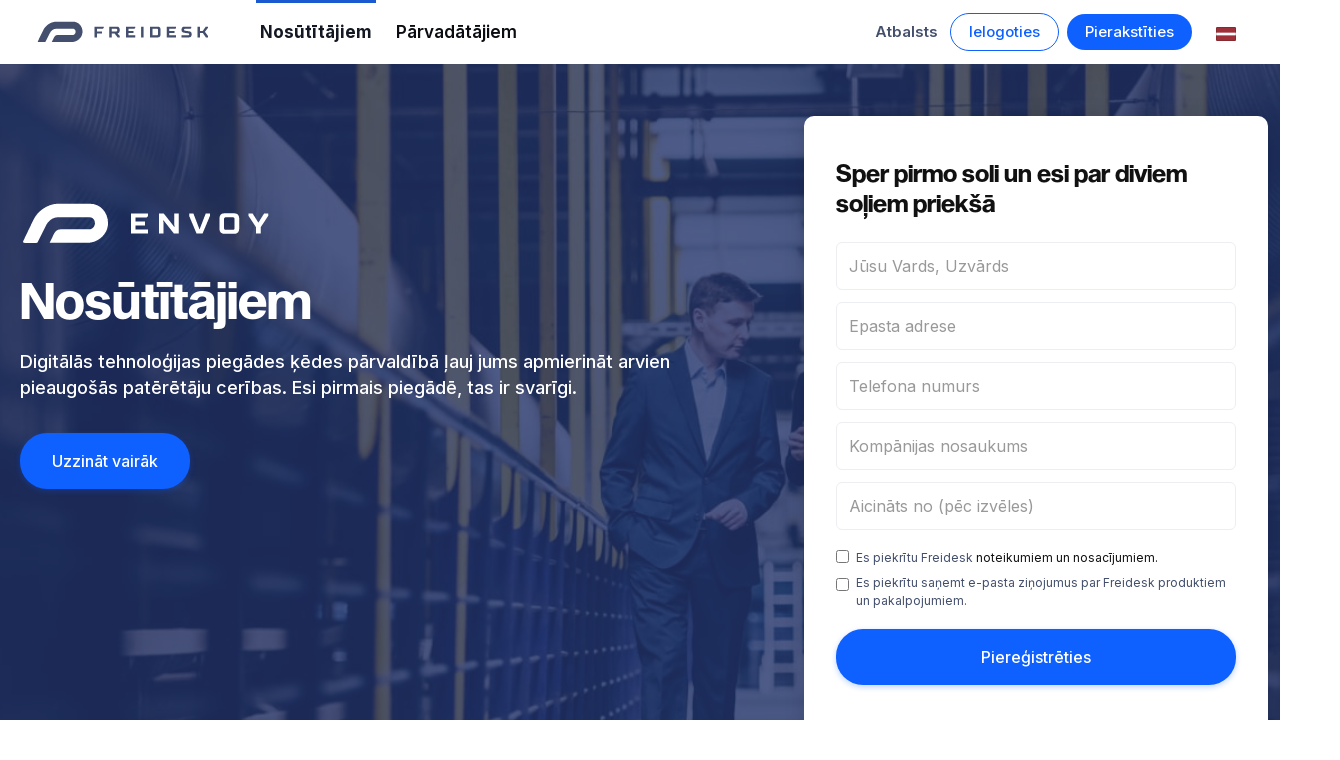

--- FILE ---
content_type: text/html; charset=utf-8
request_url: https://freidesk.com/lv/for-shippers
body_size: 10045
content:
<!DOCTYPE html><!-- This site was created in Webflow. https://webflow.com --><!-- Last Published: Wed Aug 27 2025 13:51:21 GMT+0000 (Coordinated Universal Time) --><html data-wf-domain="freidesk.com" data-wf-page="636ae0dc5f5e73b33f43978d" data-wf-site="5f88049cabf1e0124f33d5a6"><head><meta charset="utf-8"/><title>Freidesk | Nosūtītājiem</title><meta content="Digitālās tehnoloģijas piegādes ķēdes pārvaldībā ļauj jums apmierināt arvien pieaugošās patērētāju cerības. Esi pirmais piegādē, tas ir svarīgi." name="description"/><meta content="Freidesk | Nosūtītājiem" property="og:title"/><meta content="Digitālās tehnoloģijas piegādes ķēdes pārvaldībā ļauj jums apmierināt arvien pieaugošās patērētāju cerības. Esi pirmais piegādē, tas ir svarīgi." property="og:description"/><meta content="https://cdn.prod.website-files.com/5f88049cabf1e0124f33d5a6/5fc4d549e509f33bf7dd54a1_shipper%402x.jpg" property="og:image"/><meta content="Freidesk | Nosūtītājiem" property="twitter:title"/><meta content="Digitālās tehnoloģijas piegādes ķēdes pārvaldībā ļauj jums apmierināt arvien pieaugošās patērētāju cerības. Esi pirmais piegādē, tas ir svarīgi." property="twitter:description"/><meta content="https://cdn.prod.website-files.com/5f88049cabf1e0124f33d5a6/5fc4d549e509f33bf7dd54a1_shipper%402x.jpg" property="twitter:image"/><meta property="og:type" content="website"/><meta content="summary_large_image" name="twitter:card"/><meta content="width=device-width, initial-scale=1" name="viewport"/><meta content="Webflow" name="generator"/><link href="https://cdn.prod.website-files.com/5f88049cabf1e0124f33d5a6/css/freidesk-v1.webflow.shared.1f0a91205.min.css" rel="stylesheet" type="text/css"/><link href="https://fonts.googleapis.com" rel="preconnect"/><link href="https://fonts.gstatic.com" rel="preconnect" crossorigin="anonymous"/><script src="https://ajax.googleapis.com/ajax/libs/webfont/1.6.26/webfont.js" type="text/javascript"></script><script type="text/javascript">WebFont.load({  google: {    families: ["Lato:100,100italic,300,300italic,400,400italic,700,700italic,900,900italic","Inter:regular,500,600,700"]  }});</script><script type="text/javascript">!function(o,c){var n=c.documentElement,t=" w-mod-";n.className+=t+"js",("ontouchstart"in o||o.DocumentTouch&&c instanceof DocumentTouch)&&(n.className+=t+"touch")}(window,document);</script><link href="https://cdn.prod.website-files.com/5f88049cabf1e0124f33d5a6/5fc4ca8d4edc558eb533c872_favicon-32x32.png" rel="shortcut icon" type="image/x-icon"/><link href="https://cdn.prod.website-files.com/5f88049cabf1e0124f33d5a6/5fc4d42ec145ac7f3cdb27fe_android-icon-256x256.png" rel="apple-touch-icon"/><!-- Google Tag Manager -->
<script>(function(w,d,s,l,i){w[l]=w[l]||[];w[l].push({'gtm.start':
new Date().getTime(),event:'gtm.js'});var f=d.getElementsByTagName(s)[0],
j=d.createElement(s),dl=l!='dataLayer'?'&l='+l:'';j.async=true;j.src=
'https://www.googletagmanager.com/gtm.js?id='+i+dl;f.parentNode.insertBefore(j,f);
})(window,document,'script','dataLayer','GTM-5K97ZKQ');</script>
<!-- End Google Tag Manager -->
<script> (function(ss,ex){ window.ldfdr=window.ldfdr||function(){(ldfdr._q=ldfdr._q||[]).push([].slice.call(arguments));}; (function(d,s){ fs=d.getElementsByTagName(s)[0]; function ce(src){ var cs=d.createElement(s); cs.src=src; cs.async=1; fs.parentNode.insertBefore(cs,fs); }; ce('https://sc.lfeeder.com/lftracker_v1_'+ss+(ex?'_'+ex:'')+'.js'); })(document,'script'); })('DzLR5a5WOdJ7BoQ2'); </script>

<style>
  .sticky-nav {
    -webkit-backdrop-filter: blur(10px);
    backdrop-filter: blur(10px);
  }
  .tab{
        -webkit-backdrop-filter: blur(10px);
    backdrop-filter: blur(10px);
    }
</style>

<script>
  !function(){var analytics=window.analytics=window.analytics||[];if(!analytics.initialize)if(analytics.invoked)window.console&&console.error&&console.error("Segment snippet included twice.");else{analytics.invoked=!0;analytics.methods=["trackSubmit","trackClick","trackLink","trackForm","pageview","identify","reset","group","track","ready","alias","debug","page","once","off","on","addSourceMiddleware","addIntegrationMiddleware","setAnonymousId","addDestinationMiddleware"];analytics.factory=function(e){return function(){var t=Array.prototype.slice.call(arguments);t.unshift(e);analytics.push(t);return analytics}};for(var e=0;e<analytics.methods.length;e++){var key=analytics.methods[e];analytics[key]=analytics.factory(key)}analytics.load=function(key,e){var t=document.createElement("script");t.type="text/javascript";t.async=!0;t.src="https://cdn.segment.com/analytics.js/v1/" + key + "/analytics.min.js";var n=document.getElementsByTagName("script")[0];n.parentNode.insertBefore(t,n);analytics._loadOptions=e};analytics.SNIPPET_VERSION="4.13.1";
  analytics.load("4iZmzPrVjCkulx8ipoQFSyR6Fsa7Z0IU");
  analytics.page();
  }}();
</script>

<script>
  window.zESettings = {
    webWidget: {
      position: { horizontal: 'left', vertical: 'bottom' },
    },
  };
</script>
<script id="ze-snippet" async defer src="https://static.zdassets.com/ekr/snippet.js?key=6c18732e-cd0b-42e0-b806-f443b85c033b"></script>

<script src="https://cdn.amcharts.com/lib/4/core.js"></script>
<script src="https://cdn.amcharts.com/lib/4/charts.js"></script>
<script src="https://cdn.amcharts.com/lib/4/themes/animated.js"></script>

<!--
<script src="//cdn.conveythis.com/javascript/55/conveythis.js"></script>
<script src="//cdn.conveythis.com/javascript/55/translate.js"></script>
<script type="text/javascript">
	document.addEventListener("DOMContentLoaded", function(e) {
		conveythis.init({
			icon: "rect",
			text: "full-text",
			positionTop: null,
			positionBottom: 0,
			positionLeft: null,
			positionRight: 0,
			change: {},
			languages: [{"id":752,"active":false},{"id":703,"active":true}],
			api_key: "pub_62ea4a0c2cd81ad7ccd79ac92ecee079",
			source_language_id: 703,
			auto_translate: 0,
			hide_conveythis_logo: 0,
			translate_media: 0,
			translate_document: 0,
			change_direction: 0,
						
		} );
	} );
		
</script>
-->

<script>
  (function() {
      document.addEventListener("DOMContentLoaded", function() {
        try {
          var cells = document.querySelectorAll('.countdown-cell > .countdown-cell-number');
          var days = cells[0];
          var hours = cells[1];
          var minutes = cells[2];
          var seconds = cells[3];

          var until = new Date(Date.now() + 23532000);

          var tick = function() {
            var diff = new Date(until - new Date());

            days.innerText = diff.getDate() - 1;
            hours.innerText = diff.getHours();
            minutes.innerText = diff.getMinutes();
            seconds.innerText = diff.getSeconds();
          }

          tick();
          setInterval(tick, 100);
        } catch (err) {}
      })
  })()
</script>
</head><body class="body"><div class="html-embed w-embed w-iframe"><!-- Google Tag Manager (noscript) -->
<noscript><iframe src="https://www.googletagmanager.com/ns.html?id=GTM-5K97ZKQ"
height="0" width="0" style="display:none;visibility:hidden"></iframe></noscript>
<!-- End Google Tag Manager (noscript) --></div><div data-animation="default" class="sticky-nav w-nav" data-easing2="ease" data-easing="ease-in-out" data-collapse="medium" role="banner" data-no-scroll="1" data-duration="1000" data-doc-height="1"><a href="/lv/home" class="brand-2 w-nav-brand"><img src="https://cdn.prod.website-files.com/5f88049cabf1e0124f33d5a6/5f8804ca3810225e84705481_Logo%20-%20Black.svg" width="200" alt="freidesk logo" class="nav-logo"/></a><nav role="navigation" class="nav-menu w-nav-menu"><div class="link-menu"><a href="/lv/for-shippers" aria-current="page" class="nav-link-5 w-nav-link w--current">Nosūtītājiem</a><a href="/lv/for-carriers" class="nav-link-5 w-nav-link">Pārvadātājiem</a></div><div class="spacer"></div><div class="div-block"><a href="#" class="nav-link-5 secondary w-nav-link">Atbalsts</a><div class="container w-container"><div class="text-block-4">Sign in</div><a href="https://envoy.freidesk.com" class="link-block w-inline-block">Shipper</a><a href="https://fleet.freidesk.com" class="link-block w-inline-block">Carrier</a><a href="https://ontime.freidesk.com" class="link-block w-inline-block">Warehouse</a></div><div class="button-wrapper"><div data-hover="true" data-delay="0" class="button outlined w-dropdown"><div class="dropdown-toggle-2 w-dropdown-toggle"><div class="text-block-3">Ielogoties</div></div><nav class="dropdown-list w-dropdown-list"><a href="https://envoy.freidesk.com" class="dropdown-link w-dropdown-link">Nosūtītājs</a><a href="https://fleet.freidesk.com" class="dropdown-link w-dropdown-link">Pārvadātājs</a><a href="https://ontime.freidesk.com" class="dropdown-link w-dropdown-link">Noliktava</a></nav></div><a href="/lv/sign-up" class="button w-button">Pierakstīties</a></div><div data-hover="true" data-delay="0" class="dropdown w-dropdown"><div class="dropdown-toggle w-dropdown-toggle"><img src="https://cdn.prod.website-files.com/5f88049cabf1e0124f33d5a6/5fb4f132a580614bb5a99a73_Flag_lv.png" loading="lazy" width="20" height="14" alt="latvian flag"/><div class="text-block">Language</div><img src="https://cdn.prod.website-files.com/5f88049cabf1e0124f33d5a6/5f896167c1a66f7211f69b79_icon-chevdown.svg" loading="lazy" width="12" alt="dropdown arrow down" class="image-3"/></div><nav class="dropdown-list w-dropdown-list"><a href="/" class="dropdown-link w-dropdown-link">English</a><a href="/de/home" class="dropdown-link w-dropdown-link">Deutsch</a><a href="/lt/pagrindinis" class="dropdown-link w-dropdown-link">Lietuviškai</a><a href="/lv/home" class="dropdown-link w-dropdown-link">Latviešu</a><a href="/pl/home" class="dropdown-link w-dropdown-link">Polski</a><a href="/ru/home" class="dropdown-link w-dropdown-link">Pусский</a></nav></div></div></nav><div class="menu-button w-nav-button"></div></div><div class="section shippers"><div class="div-block-22"><div class="product-container shippers"><div class="product-info product-left"><img src="https://cdn.prod.website-files.com/5f88049cabf1e0124f33d5a6/5fb7ca5f15b6ed787d1c0e12_Envoy.svg" loading="lazy" width="250" alt="Envoy" class="product-logo"/><div class="cover-headline"><h1 class="white">Nosūtītājiem</h1><h6>Digitālās tehnoloģijas piegādes ķēdes pārvaldībā ļauj jums apmierināt arvien pieaugošās patērētāju cerības. Esi pirmais piegādē, tas ir svarīgi.</h6></div><a href="#01Why-choose" class="button large w-button">Uzzināt vairāk</a></div><div class="product-info product-right"><div class="registration-wrapper"><h3>Sper pirmo soli un esi par diviem soļiem priekšā</h3><div data-form-id="signUp" class="form-block w-form"><form id="wf-form-demo" name="wf-form-demo-2" data-name="demo" method="get" data-wf-page-id="636ae0dc5f5e73b33f43978d" data-wf-element-id="c37db194-2bd8-b3d6-fd8a-cd83bf7e8cb0"><input class="registration-input w-input" maxlength="256" name="fullName" data-name="fullName" placeholder="Jūsu Vards, Uzvārds" type="text" id="fullName" required=""/><input class="registration-input w-input" maxlength="256" name="email" data-name="email" placeholder="Epasta adrese" type="email" id="email" required=""/><input class="registration-input w-input" maxlength="256" name="phone" data-name="phone" placeholder="Telefona numurs" type="tel" id="phone" required=""/><input class="registration-input w-input" maxlength="256" name="companyName" data-name="companyName" placeholder="Kompānijas nosaukums" type="text" id="companyName" required=""/><input class="registration-input w-input" maxlength="256" name="invitedBy" data-name="invitedBy" placeholder="Aicināts no (pēc izvēles)" type="text" id="invitedBy-4"/><label class="w-checkbox checkbox-field-2"><input id="termsAndConditions" type="checkbox" name="termsAndConditions" data-name="termsAndConditions" required="" class="w-checkbox-input"/><span for="termsAndConditions" class="w-form-label">Es piekrītu Freidesk <a href="/lv/terms-and-conditions" target="_blank">noteikumiem un nosacījumiem.</a></span></label><label class="w-checkbox checkbox-field-2"><input id="marketingConsent" type="checkbox" name="marketingConsent" data-name="marketingConsent" class="w-checkbox-input"/><span for="marketingConsent" class="checkbox-label w-form-label">Es piekrītu saņemt e-pasta ziņojumus par Freidesk produktiem un pakalpojumiem.</span></label><input type="submit" data-wait="Lūdzu uzgaidīt..." class="button large registration-button w-button" value="Piereģistrēties"/></form><div class="success-message w-form-done"><div class="lottie" data-w-id="c37db194-2bd8-b3d6-fd8a-cd83bf7e8cc1" data-animation-type="lottie" data-src="https://cdn.prod.website-files.com/5f88049cabf1e0124f33d5a6/5fbe05e0ac0e69064e4efd72_blue-checkmark.json" data-loop="0" data-direction="1" data-autoplay="1" data-is-ix2-target="0" data-renderer="svg" data-default-duration="2" data-duration="0"></div><div>Paldies, Jūsu pieteikums ir pieņemts!</div></div><div class="w-form-fail"><div>Oops! Kaut kas notika laika kad vadījāt datus formā.,</div></div></div></div></div></div></div></div><div id="01Why-choose" class="section"><div class="product-container"><div class="product-info"><h6 class="product-subheading">Uzziniet vairāk</h6><h2 data-w-id="3e325364-2994-ebd9-3020-9317231cc9b9" class="product-heading">Kāpēc izvēlēties Freidesk <em>Envoy</em></h2><div class="w-layout-grid product-features"><div data-w-id="a26dfa88-ace6-6fd7-71db-bd556ed119ab" class="feature-wrapper"><img src="https://cdn.prod.website-files.com/5f88049cabf1e0124f33d5a6/5fb6e26f174f7083e01f1d8d_shippers_features01.svg" loading="lazy" alt="" class="feature-icon"/><div><h6 class="feature-heading">Efektīva pasūtījumu pārvaldība</h6><p>Automatizējiet pasūtījumu izveidi, savienojot biznesa atbalsta rīkus, vai vienkārši izveidojiet pasūtījumus ar vienas pogas klikšķi.</p></div></div><div data-w-id="8e6ba779-5a7c-420e-a0d0-6ef082083853" class="feature-wrapper"><img src="https://cdn.prod.website-files.com/5f88049cabf1e0124f33d5a6/5fb6e492de04e0de38a8ab83_shippers_features02.svg" loading="lazy" alt="" class="feature-icon"/><div><h6 class="feature-heading">Piegāde tieši laikā.<br/>Bez rindām noliktavā</h6><p>Pārvaldiet un rezervējiet izkraušanas/iekraušanas laikus reāllaikā, lai nodrošinātu efektīvu noliktavas darbu un vajadzīgo piegādes laikā.</p></div></div><div data-w-id="485a88a2-e4e2-37f3-d8e8-0723cfbbf726" class="feature-wrapper last"><img src="https://cdn.prod.website-files.com/5f88049cabf1e0124f33d5a6/5fb6e2703550e1c50e4aa2fb_shippers_features03.svg" loading="lazy" alt="" class="feature-icon"/><div><h6 class="feature-heading">Datu orientētu uzņēmumu attīstību</h6><p>Piešķiriet savam uzņēmumam iespēju pieņemt ar datiem pamatotus lēmumus un precīzu budžeta plānošanu.</p></div></div></div></div></div></div><div class="section"><div class="product-info"><h2>Mums uzticas</h2><div class="partners-wrapper"><img src="https://cdn.prod.website-files.com/5f88049cabf1e0124f33d5a6/5fb669280e25c200d9370dec_shippers17.jpg" loading="lazy" width="100" alt="vilkritis logo" class="partner-logo"/><img src="https://cdn.prod.website-files.com/5f88049cabf1e0124f33d5a6/5fb669276508bd82df2b4f79_shippers16.jpg" loading="lazy" width="100" alt="vytautas logo" class="partner-logo"/><img src="https://cdn.prod.website-files.com/5f88049cabf1e0124f33d5a6/5fb66927a9a96e6f295a21a9_shippers15.jpg" loading="lazy" width="100" alt="akvile logo" class="partner-logo"/><img src="https://cdn.prod.website-files.com/5f88049cabf1e0124f33d5a6/5fb66927223a0fbcd5245d2a_shippers14.jpg" loading="lazy" width="200" alt="oho logo" class="partner-logo"/><img src="https://cdn.prod.website-files.com/5f88049cabf1e0124f33d5a6/5fb6692632e1e3e19ace4431_shippers13.jpg" loading="lazy" width="200" alt="caparol logo" class="partner-logo"/><img src="https://cdn.prod.website-files.com/5f88049cabf1e0124f33d5a6/5fb6692547016d2d61ec84b1_shippers12.jpg" loading="lazy" width="200" alt="cat logo" class="partner-logo"/><img src="https://cdn.prod.website-files.com/5f88049cabf1e0124f33d5a6/5fb669257606d00c2333cb5a_shippers11.jpg" loading="lazy" width="100" alt="bauroc logo" class="partner-logo"/><img src="https://cdn.prod.website-files.com/5f88049cabf1e0124f33d5a6/5fb6692574d9557c3a7a7002_shippers10.jpg" loading="lazy" width="100" alt="haribo logo" class="partner-logo"/><img src="https://cdn.prod.website-files.com/5f88049cabf1e0124f33d5a6/5fb66924095704e16843fd57_shippers09.jpg" loading="lazy" width="100" alt="ob logo" class="partner-logo"/><img src="https://cdn.prod.website-files.com/5f88049cabf1e0124f33d5a6/5fb66924e3147822202e5764_shippers08.jpg" loading="lazy" width="100" alt="vileda logo" class="partner-logo"/><img src="https://cdn.prod.website-files.com/5f88049cabf1e0124f33d5a6/5fb66923467742abb52441e3_shippers05.jpg" loading="lazy" width="100" alt="clean &amp; clear logo" class="partner-logo"/><img src="https://cdn.prod.website-files.com/5f88049cabf1e0124f33d5a6/5fb669202e88ed830cb36db2_shippers02.jpg" loading="lazy" width="100" alt="lematec logo" class="partner-logo"/><img src="https://cdn.prod.website-files.com/5f88049cabf1e0124f33d5a6/5fb66533c2a3c1f1e76a8d68_shippers01.jpg" loading="lazy" alt="mogyi logo" class="partner-logo"/><img src="https://cdn.prod.website-files.com/5f88049cabf1e0124f33d5a6/5fb669239051fea487f055cb_shippers06.jpg" loading="lazy" width="100" alt="chupa chups logo" class="partner-logo"/><img src="https://cdn.prod.website-files.com/5f88049cabf1e0124f33d5a6/5fb66922e3147872152e574e_shippers07.jpg" loading="lazy" width="100" alt="mentos logo" class="partner-logo"/><img src="https://cdn.prod.website-files.com/5f88049cabf1e0124f33d5a6/5fb6692190a889edf93f6c60_shippers04.jpg" loading="lazy" width="100" alt="achema logo" class="partner-logo"/><img src="https://cdn.prod.website-files.com/5f88049cabf1e0124f33d5a6/5fb669215e66482a19ecc150_shippers03.jpg" loading="lazy" width="100" alt="bigso logo" class="partner-logo"/><img src="https://cdn.prod.website-files.com/5f88049cabf1e0124f33d5a6/5fb7b254eb305ebcdef716d8_shippers02%20(1).jpg" loading="lazy" width="100" alt="ruukki logo" class="partner-logo"/><img src="https://cdn.prod.website-files.com/5f88049cabf1e0124f33d5a6/5fb7b256abe9a99d2c9b3399_shippers02.jpg" loading="lazy" width="100" alt="velux logo" class="partner-logo"/><img src="https://cdn.prod.website-files.com/5f88049cabf1e0124f33d5a6/5fb7b2553fa55bc0c3e74328_shippers02%20(2).jpg" loading="lazy" width="100" alt="rockwoll logo" class="partner-logo"/><img src="https://cdn.prod.website-files.com/5f88049cabf1e0124f33d5a6/5fb7b25566ae31c7062d00fe_shippers02%20(3).jpg" loading="lazy" width="100" alt="isover logo" class="partner-logo"/><img src="https://cdn.prod.website-files.com/5f88049cabf1e0124f33d5a6/5fb7b25569d8584cea140675_shippers02%20(5).jpg" loading="lazy" width="100" alt="listerine logo" class="partner-logo"/><img src="https://cdn.prod.website-files.com/5f88049cabf1e0124f33d5a6/5fb7b2556291039f07e8f4e5_shippers02%20(4).jpg" loading="lazy" width="100" alt="carefree logo" class="partner-logo"/><img src="https://cdn.prod.website-files.com/5f88049cabf1e0124f33d5a6/5fb7b25669d85803c8140676_shippers02%20(6).jpg" loading="lazy" width="100" alt="neutrogena logo" class="partner-logo"/><img src="https://cdn.prod.website-files.com/5f88049cabf1e0124f33d5a6/5fb7b2568411aa374a0de26b_shippers02%20(7).jpg" loading="lazy" width="100" alt="meller logo" class="partner-logo"/></div></div></div><div class="section"><div class="div-block-30"><div class="product-info"><h5>Kā tas strādā?</h5><h2>3 soļu risinājums</h2></div><div data-duration-in="300" data-duration-out="100" data-current="Tab 1" data-easing="ease" class="tabs w-tabs"><div class="tabs-content w-tab-content"><div data-w-tab="Tab 1" class="tab-pane-tab-1 w-tab-pane w--tab-active"><img src="https://cdn.prod.website-files.com/5f88049cabf1e0124f33d5a6/5fbfa1ca28692d51bc4a9e9f_Envoy%20-%20step1.jpg" loading="lazy" alt="" width="1001" class="tab-image"/></div><div data-w-tab="Tab 2" class="w-tab-pane"><img src="https://cdn.prod.website-files.com/5f88049cabf1e0124f33d5a6/5fbfaff67c628327d5ac7c3a_Envoy%20-%20step20.jpg" loading="lazy" width="1001" alt="" class="tab-image"/></div><div data-w-tab="Tab 3" class="w-tab-pane"><img src="https://cdn.prod.website-files.com/5f88049cabf1e0124f33d5a6/5fbfb928616001f8d9ab82a2_Envoy%20-%20step3.jpg" loading="lazy" alt="" width="1001" class="tab-image"/></div></div><div class="tabs-menu w-tab-menu"><a data-w-tab="Tab 1" class="tab w-inline-block w-tab-link w--current"><div class="tab-wrapper"><h5>1. solis</h5><h3>Izveidojiet pasūtījumu</h3></div></a><a data-w-tab="Tab 2" class="tab w-inline-block w-tab-link"><div class="tab-wrapper"><h5>2. solis</h5><h3>Izvēlieties labāko piedāvājumu</h3></div></a><a data-w-tab="Tab 3" class="tab w-inline-block w-tab-link"><div class="tab-wrapper"><h5>3. solis</h5><h3>Apstipriniet digitālo CMR</h3></div></a></div></div></div></div><div class="section"><div class="product-container"><div class="product-info"><h5>Papildu priekšrocības</h5><h2>Viena platforma visiem procesiem</h2><div class="w-layout-grid product-benefits"><div id="w-node-cc8ec983-2a46-0584-eae5-e5ac0c5cae21-3f43978d" class="benefit-wrapper"><img src="https://cdn.prod.website-files.com/5f88049cabf1e0124f33d5a6/5fb6e26f174f7083e01f1d8d_shippers_features01.svg" loading="lazy" alt="" class="feature-icon smaller"/><h6>Nevainojama pasūtījumu izveide</h6></div><div class="benefit-wrapper"><img src="https://cdn.prod.website-files.com/5f88049cabf1e0124f33d5a6/5fb7c029667ad007f1a21d51_noun_Compare_3377891.svg" loading="lazy" alt="" class="feature-icon smaller"/><h6>Tirgus cenu pārbaude un salīdzināšana</h6></div><div class="benefit-wrapper"><img src="https://cdn.prod.website-files.com/5f88049cabf1e0124f33d5a6/5fb6e91f4504b2ae9510ae97_carriers_features01.svg" loading="lazy" alt="" class="feature-icon smaller"/><h6>Ilgtermiņa partnerattiecības</h6></div><div class="benefit-wrapper"><img src="https://cdn.prod.website-files.com/5f88049cabf1e0124f33d5a6/5fb7c029073b51b3b7b33786_noun_chat_3377470.svg" loading="lazy" alt="" class="feature-icon smaller"/><h6>Racionalizēta komunikācija</h6></div><div class="benefit-wrapper"><img src="https://cdn.prod.website-files.com/5f88049cabf1e0124f33d5a6/5fb7c51c5ebfd3e20a94135e_Frame%20513.svg" loading="lazy" alt="" class="feature-icon smaller"/><h6>Pārvadātāju vērtējumi un atsauksmes</h6></div><div class="benefit-wrapper"><img src="https://cdn.prod.website-files.com/5f88049cabf1e0124f33d5a6/5fb7c1bfc000c3df025fc0c8_Frame%20512.svg" loading="lazy" alt="" class="feature-icon smaller"/><h6>1400+ uzticami pārvadātāji visā Eiropā</h6></div><div class="benefit-wrapper"><img src="https://cdn.prod.website-files.com/5f88049cabf1e0124f33d5a6/5fbe3a001f590f0095f85e5b_shippers_features09.svg" loading="lazy" alt="" class="feature-icon smaller"/><h6>Transportēšana vienmēr laikā</h6></div><div class="benefit-wrapper"><img src="https://cdn.prod.website-files.com/5f88049cabf1e0124f33d5a6/5fbe36e9906504423507ab6c_shippers_features02.svg" loading="lazy" alt="" class="feature-icon smaller"/><h6>Integrēta laika rezervēšana</h6></div><div class="benefit-wrapper"><img src="https://cdn.prod.website-files.com/5f88049cabf1e0124f33d5a6/5fb7c029c13b620ef2f21b23_noun_Online%20Document_2190047.svg" loading="lazy" alt="" class="feature-icon smaller"/><h6>Digitālā dokumentu pārvaldība</h6></div><div class="benefit-wrapper"><img src="https://cdn.prod.website-files.com/5f88049cabf1e0124f33d5a6/5fbe36b8d7972f2967cef79e_noun_change%20password_3378207.svg" loading="lazy" alt="" class="feature-icon smaller"/><h6>Automatizēti norēķinu risinājumi</h6></div><div class="benefit-wrapper"><img src="https://cdn.prod.website-files.com/5f88049cabf1e0124f33d5a6/5fb7c02997f9786c3439da8f_noun_Plug_2979494.svg" loading="lazy" alt="" class="feature-icon smaller"/><h6>Pielāgota integrācija ar ERP sistēmām</h6></div><div class="benefit-wrapper"><img src="https://cdn.prod.website-files.com/5f88049cabf1e0124f33d5a6/5fb7c660bf0d25deba67af31_noun_test_3377789.svg" loading="lazy" alt="" class="feature-icon smaller"/><h6>Piedāvājumu vadība un analīze</h6></div></div></div></div></div><div id="Testimonials" class="section"><div class="product-container"><div class="product-info"><h5>Ko saka mūsu klienti</h5><h2>Atsauksmes</h2><div class="w-layout-grid testimonials-container"><div class="testimonial-wrapper border-right"><div class="quote-wrapper"><img src="https://cdn.prod.website-files.com/5f88049cabf1e0124f33d5a6/5f8820726d60ae36781fd5e3_quote.svg" loading="lazy" alt="Andrius Liskus su Freidesk" class="quote left"/><h6 class="testimonial">Iepriekš pārvadātāju meklēšana mūsu uzņēmumā bija atsevišķs viena speciālista darbs. Tagad tas ir kļuvis par papildu uzdevumu, ko dala vairāki mūsu darbinieki, tāpēc ir skaidrs, ka mēs katru dienu ietaupām daudz darba laika. Turklāt ikmēneša pārskati ļauj vadībai ērti uzraudzīt, cik saražotās produkcijas tiek piegādāts, kādus pārvadātājus un cenas izvēlas darbinieki.</h6></div><div class="testimonial-author"><img src="https://cdn.prod.website-files.com/5f88049cabf1e0124f33d5a6/5fb77f7fc000c322175ec4cb_Rectangle%2073.jpg" loading="lazy" alt="" class="testimonial-picture"/><div class="testimonial-headline"><h4>Viktorija Rukštele</h4><h6 class="subtitle">&quot;Birštonas Mineral Waters&quot; direktora vietniece</h6></div></div></div><div class="testimonial-wrapper border-right"><div class="quote-wrapper"><img src="https://cdn.prod.website-files.com/5f88049cabf1e0124f33d5a6/5f8820726d60ae36781fd5e3_quote.svg" loading="lazy" alt="Andrius Liskus su Freidesk" class="quote left"/><h6 class="testimonial">Ir ļoti ērti redzēt visus pārvadātājus, ar kuriem mēs strādājam, piedāvājumus vienuviet, nav nepieciešams intervēt daudzus mūsu partnerus par vienu kravu, tāpēc mēs saņemam labākos piedāvājumus. Vienkārša dokumentācijas pārvaldība ir atvieglojusi daudzu mūsu darbinieku darbu. Freidesk komanda ātri reaģē uz ieteikumiem un rekomendācijām, kas atvieglo mūsu darbu.</h6></div><div class="testimonial-author"><img src="https://cdn.prod.website-files.com/5f88049cabf1e0124f33d5a6/5fb77f80629103339ae85289_Rectangle%2072.jpg" loading="lazy" alt="" class="testimonial-picture"/><div class="testimonial-headline"><h4>Inga Nagiene</h4><h6 class="subtitle">Vilkritis UAB, vecākais loģistikas vadītājs</h6></div></div></div><div class="testimonial-wrapper"><div class="quote-wrapper"><img src="https://cdn.prod.website-files.com/5f88049cabf1e0124f33d5a6/5f8820726d60ae36781fd5e3_quote.svg" loading="lazy" alt="Andrius Liskus su Freidesk" class="quote left"/><h6 class="testimonial">Nospiežot pogu, pasūtījums ir redzams N pārvadātājiem, un es no saņemtajiem cenu piedāvājumiem izvēlos labāko. Es priecājos ietaupīt tik daudz laika, un grāmatvedības nodaļa ir apmierināta ar automatizēto grāmatvedību.</h6></div><div class="testimonial-author"><img src="https://cdn.prod.website-files.com/5f88049cabf1e0124f33d5a6/5fb77f7f457b12763b26d220_Rectangle%2074.jpg" loading="lazy" alt="" class="testimonial-picture"/><div class="testimonial-headline"><h4>Augustinas Šiurskas</h4><h6 class="subtitle">Vilandra UAB loģistikas un noliktavas vadītājs</h6></div></div></div></div></div></div></div><div class="section"><div class="product-container cta2"><div class="product-cta form"><div class="registration-wrapper"><h3>Sper pirmo soli un esi par diviem soļiem priekšā</h3><div data-form-id="signUp" class="form-block w-form"><form id="wf-form-demo" name="wf-form-demo-2" data-name="demo" method="get" data-wf-page-id="636ae0dc5f5e73b33f43978d" data-wf-element-id="c37db194-2bd8-b3d6-fd8a-cd83bf7e8cb0"><input class="registration-input w-input" maxlength="256" name="fullName" data-name="fullName" placeholder="Jūsu Vards, Uzvārds" type="text" id="fullName" required=""/><input class="registration-input w-input" maxlength="256" name="email" data-name="email" placeholder="Epasta adrese" type="email" id="email" required=""/><input class="registration-input w-input" maxlength="256" name="phone" data-name="phone" placeholder="Telefona numurs" type="tel" id="phone" required=""/><input class="registration-input w-input" maxlength="256" name="companyName" data-name="companyName" placeholder="Kompānijas nosaukums" type="text" id="companyName" required=""/><input class="registration-input w-input" maxlength="256" name="invitedBy" data-name="invitedBy" placeholder="Aicināts no (pēc izvēles)" type="text" id="invitedBy-4"/><label class="w-checkbox checkbox-field-2"><input id="termsAndConditions" type="checkbox" name="termsAndConditions" data-name="termsAndConditions" required="" class="w-checkbox-input"/><span for="termsAndConditions" class="w-form-label">Es piekrītu Freidesk <a href="/lv/terms-and-conditions" target="_blank">noteikumiem un nosacījumiem.</a></span></label><label class="w-checkbox checkbox-field-2"><input id="marketingConsent" type="checkbox" name="marketingConsent" data-name="marketingConsent" class="w-checkbox-input"/><span for="marketingConsent" class="checkbox-label w-form-label">Es piekrītu saņemt e-pasta ziņojumus par Freidesk produktiem un pakalpojumiem.</span></label><input type="submit" data-wait="Lūdzu uzgaidīt..." class="button large registration-button w-button" value="Piereģistrēties"/></form><div class="success-message w-form-done"><div class="lottie" data-w-id="c37db194-2bd8-b3d6-fd8a-cd83bf7e8cc1" data-animation-type="lottie" data-src="https://cdn.prod.website-files.com/5f88049cabf1e0124f33d5a6/5fbe05e0ac0e69064e4efd72_blue-checkmark.json" data-loop="0" data-direction="1" data-autoplay="1" data-is-ix2-target="0" data-renderer="svg" data-default-duration="2" data-duration="0"></div><div>Paldies, Jūsu pieteikums ir pieņemts!</div></div><div class="w-form-fail"><div>Oops! Kaut kas notika laika kad vadījāt datus formā.,</div></div></div></div></div></div></div><div id="Support" class="section"><div class="support-container"><div class="support-top"><div class="product-info"><h5>Atbalsts</h5><h2>Ekspertu komandas, kas palīdzēs</h2><p>Īsta un uzticama. Mūsu ievērojamo speciālistu komanda ir gatava jums palīdzēt jebkurā laikā.</p></div><div class="support-team-pic"><img src="https://cdn.prod.website-files.com/5f88049cabf1e0124f33d5a6/5fb78377423d5a6786034fea_support2.jpg" loading="lazy" width="778" sizes="(max-width: 991px) 100vw, 778px" alt="Logistcis team" srcset="https://cdn.prod.website-files.com/5f88049cabf1e0124f33d5a6/5fb78377423d5a6786034fea_support2-p-500.jpeg 500w, https://cdn.prod.website-files.com/5f88049cabf1e0124f33d5a6/5fb78377423d5a6786034fea_support2-p-1080.jpeg 1080w, https://cdn.prod.website-files.com/5f88049cabf1e0124f33d5a6/5fb78377423d5a6786034fea_support2.jpg 1332w" class="support"/></div></div><div class="support-bottom"><div id="w-node-_446f0ee1-4a90-2927-9d7c-33e7504c73ac-504c739f" class="support-post"><div class="contact-icon"></div><div class="contact-wrapper"><img src="https://cdn.prod.website-files.com/5f88049cabf1e0124f33d5a6/5f8852d4a76298716186fc9e_icon-call.svg" loading="lazy" width="28" alt=""/><h3>Piezvaniet mums</h3><h6 class="subtitle">No pirmdienas līdz piektdiena no pulksten 8:00 līdz 17:00</h6><a href="tel:++37052140095" class="button outline w-button">+370 5 214 0095</a></div></div><div id="w-node-_446f0ee1-4a90-2927-9d7c-33e7504c73b6-504c739f" class="support-post"><div class="contact-icon"></div><div class="contact-wrapper"><img src="https://cdn.prod.website-files.com/5f88049cabf1e0124f33d5a6/5f8852d4a762986ff986fc9f_icon-mail.svg" loading="lazy" width="28" alt="mail icon"/><h3>Uzrakstiet mums</h3><h6 class="subtitle">Mēs atbildēsim mazāk<br/>nekā 2 stundu laikā</h6><a href="mailto:support@freidesk.com" class="button outline w-button">hello@freidesk.com</a></div></div><div id="w-node-_446f0ee1-4a90-2927-9d7c-33e7504c73c2-504c739f" class="support-post"><div class="contact-icon"></div><div class="contact-wrapper"><img src="https://cdn.prod.website-files.com/5f88049cabf1e0124f33d5a6/5f8852d4142544299d6a243f_icon-chat.svg" loading="lazy" width="28" alt=""/><h3>Tērzēšana tiešsaistē</h3><h6 class="subtitle">No pirmdienas līdz piektdienai  no pulksten 8:00 līdz 17:00</h6><a data-id="open-livechat-btn" href="#" class="button outline w-button">Sākt sarunu</a></div></div></div></div><div class="w-embed w-script"><script>
  (function () {
    var elem = document.querySelector('[data-id="open-livechat-btn"]');

    elem.addEventListener("click", function (e) {
      e.preventDefault();
      if (!("$zopim" in window)) return;
      $zopim.livechat.window.show();
    });
  })();
</script></div></div><div class="footer"><div class="footer-container"><div class="footer-side"><img src="https://cdn.prod.website-files.com/5f88049cabf1e0124f33d5a6/5f8859ed07ae0640e81e8c10_Logo_White.svg" loading="lazy" width="290" alt="freidesk logo" class="image"/></div><div class="footer-side"><h3>Abonējiet, lai saņemtu jaunākās Freidesk ziņas</h3><div class="w-form"><form id="wf-form-subscribeEmail" name="wf-form-subscribeEmail" data-name="subscribeEmail" method="get" class="form" data-wf-page-id="636ae0dc5f5e73b33f43978d" data-wf-element-id="6a712263-b8a1-527b-8087-b003f659670f"><input class="text-field w-input" maxlength="256" name="email" data-name="email" placeholder="Jūsu ēpasta adrese" type="email" id="email-27" required=""/><input type="submit" data-wait="Please wait..." class="submit-arrow w-button" value=""/></form><div class="success-message-2 w-form-done"><div>Paldies, Jūsu pieteikums ir pieņemts!</div></div><div class="error-message-2 w-form-fail"><div class="text-block-2">Oops! Kaut kas notika laika kad vadījāt datus formā.</div></div></div><h6 class="subtitle">Mūsu misija ir palīdzēt uzņēmumiem veiksmīgi vadīt loģistikas procesus, izmantojot digitālos rīkus</h6></div></div><div class="footer-links"><ul role="list" class="list w-list-unstyled"><li class="list-item header">Freidesk</li><li class="list-item"><a href="/lv/about" class="footer-link">Par mums</a></li></ul><ul role="list" class="list w-list-unstyled"><li class="list-item header">Pakalpojumi</li><li class="list-item"><a href="/lv/for-shippers" aria-current="page" class="footer-link w--current">Nosūtītāji</a></li><li class="list-item"><a href="/lv/for-carriers" class="footer-link">Pārvadātāji</a></li><li class="list-item"><a href="#Support" data-id="open-livechat-btn" class="footer-link">Atbalsts</a></li></ul><ul role="list" class="list w-list-unstyled"><li class="list-item header">Sociālie mediji</li><li class="list-item"><a href="https://www.linkedin.com/company/freidesk/" target="_blank" class="footer-link">LinkedIn</a></li><li class="list-item"><a href="https://www.facebook.com/freidesk" target="_blank" class="footer-link">Facebook</a></li></ul><ul role="list" class="list w-list-unstyled"><li class="list-item header">Noteikumi</li><li class="list-item"><a href="/lv/terms-and-conditions" class="footer-link">Noteikumi un nosacījumi</a></li></ul></div><div class="copyright">©2021, Freidesk. Visas tiesības aizsargātas</div></div><script src="https://d3e54v103j8qbb.cloudfront.net/js/jquery-3.5.1.min.dc5e7f18c8.js?site=5f88049cabf1e0124f33d5a6" type="text/javascript" integrity="sha256-9/aliU8dGd2tb6OSsuzixeV4y/faTqgFtohetphbbj0=" crossorigin="anonymous"></script><script src="https://cdn.prod.website-files.com/5f88049cabf1e0124f33d5a6/js/webflow.schunk.57d5559d2f0cd9f8.js" type="text/javascript"></script><script src="https://cdn.prod.website-files.com/5f88049cabf1e0124f33d5a6/js/webflow.schunk.45834eb51190a534.js" type="text/javascript"></script><script src="https://cdn.prod.website-files.com/5f88049cabf1e0124f33d5a6/js/webflow.1c44db4f.e726a2399a143a63.js" type="text/javascript"></script></body></html>

--- FILE ---
content_type: text/css
request_url: https://cdn.prod.website-files.com/5f88049cabf1e0124f33d5a6/css/freidesk-v1.webflow.shared.1f0a91205.min.css
body_size: 27115
content:
html{-webkit-text-size-adjust:100%;-ms-text-size-adjust:100%;font-family:sans-serif}body{margin:0}article,aside,details,figcaption,figure,footer,header,hgroup,main,menu,nav,section,summary{display:block}audio,canvas,progress,video{vertical-align:baseline;display:inline-block}audio:not([controls]){height:0;display:none}[hidden],template{display:none}a{background-color:#0000}a:active,a:hover{outline:0}abbr[title]{border-bottom:1px dotted}b,strong{font-weight:700}dfn{font-style:italic}h1{margin:.67em 0;font-size:2em}mark{color:#000;background:#ff0}small{font-size:80%}sub,sup{vertical-align:baseline;font-size:75%;line-height:0;position:relative}sup{top:-.5em}sub{bottom:-.25em}img{border:0}svg:not(:root){overflow:hidden}hr{box-sizing:content-box;height:0}pre{overflow:auto}code,kbd,pre,samp{font-family:monospace;font-size:1em}button,input,optgroup,select,textarea{color:inherit;font:inherit;margin:0}button{overflow:visible}button,select{text-transform:none}button,html input[type=button],input[type=reset]{-webkit-appearance:button;cursor:pointer}button[disabled],html input[disabled]{cursor:default}button::-moz-focus-inner,input::-moz-focus-inner{border:0;padding:0}input{line-height:normal}input[type=checkbox],input[type=radio]{box-sizing:border-box;padding:0}input[type=number]::-webkit-inner-spin-button,input[type=number]::-webkit-outer-spin-button{height:auto}input[type=search]{-webkit-appearance:none}input[type=search]::-webkit-search-cancel-button,input[type=search]::-webkit-search-decoration{-webkit-appearance:none}legend{border:0;padding:0}textarea{overflow:auto}optgroup{font-weight:700}table{border-collapse:collapse;border-spacing:0}td,th{padding:0}@font-face{font-family:webflow-icons;src:url([data-uri])format("truetype");font-weight:400;font-style:normal}[class^=w-icon-],[class*=\ w-icon-]{speak:none;font-variant:normal;text-transform:none;-webkit-font-smoothing:antialiased;-moz-osx-font-smoothing:grayscale;font-style:normal;font-weight:400;line-height:1;font-family:webflow-icons!important}.w-icon-slider-right:before{content:""}.w-icon-slider-left:before{content:""}.w-icon-nav-menu:before{content:""}.w-icon-arrow-down:before,.w-icon-dropdown-toggle:before{content:""}.w-icon-file-upload-remove:before{content:""}.w-icon-file-upload-icon:before{content:""}*{box-sizing:border-box}html{height:100%}body{color:#333;background-color:#fff;min-height:100%;margin:0;font-family:Arial,sans-serif;font-size:14px;line-height:20px}img{vertical-align:middle;max-width:100%;display:inline-block}html.w-mod-touch *{background-attachment:scroll!important}.w-block{display:block}.w-inline-block{max-width:100%;display:inline-block}.w-clearfix:before,.w-clearfix:after{content:" ";grid-area:1/1/2/2;display:table}.w-clearfix:after{clear:both}.w-hidden{display:none}.w-button{color:#fff;line-height:inherit;cursor:pointer;background-color:#3898ec;border:0;border-radius:0;padding:9px 15px;text-decoration:none;display:inline-block}input.w-button{-webkit-appearance:button}html[data-w-dynpage] [data-w-cloak]{color:#0000!important}.w-code-block{margin:unset}pre.w-code-block code{all:inherit}.w-optimization{display:contents}.w-webflow-badge,.w-webflow-badge>img{box-sizing:unset;width:unset;height:unset;max-height:unset;max-width:unset;min-height:unset;min-width:unset;margin:unset;padding:unset;float:unset;clear:unset;border:unset;border-radius:unset;background:unset;background-image:unset;background-position:unset;background-size:unset;background-repeat:unset;background-origin:unset;background-clip:unset;background-attachment:unset;background-color:unset;box-shadow:unset;transform:unset;direction:unset;font-family:unset;font-weight:unset;color:unset;font-size:unset;line-height:unset;font-style:unset;font-variant:unset;text-align:unset;letter-spacing:unset;-webkit-text-decoration:unset;text-decoration:unset;text-indent:unset;text-transform:unset;list-style-type:unset;text-shadow:unset;vertical-align:unset;cursor:unset;white-space:unset;word-break:unset;word-spacing:unset;word-wrap:unset;transition:unset}.w-webflow-badge{white-space:nowrap;cursor:pointer;box-shadow:0 0 0 1px #0000001a,0 1px 3px #0000001a;visibility:visible!important;opacity:1!important;z-index:2147483647!important;color:#aaadb0!important;overflow:unset!important;background-color:#fff!important;border-radius:3px!important;width:auto!important;height:auto!important;margin:0!important;padding:6px!important;font-size:12px!important;line-height:14px!important;text-decoration:none!important;display:inline-block!important;position:fixed!important;inset:auto 12px 12px auto!important;transform:none!important}.w-webflow-badge>img{position:unset;visibility:unset!important;opacity:1!important;vertical-align:middle!important;display:inline-block!important}h1,h2,h3,h4,h5,h6{margin-bottom:10px;font-weight:700}h1{margin-top:20px;font-size:38px;line-height:44px}h2{margin-top:20px;font-size:32px;line-height:36px}h3{margin-top:20px;font-size:24px;line-height:30px}h4{margin-top:10px;font-size:18px;line-height:24px}h5{margin-top:10px;font-size:14px;line-height:20px}h6{margin-top:10px;font-size:12px;line-height:18px}p{margin-top:0;margin-bottom:10px}blockquote{border-left:5px solid #e2e2e2;margin:0 0 10px;padding:10px 20px;font-size:18px;line-height:22px}figure{margin:0 0 10px}figcaption{text-align:center;margin-top:5px}ul,ol{margin-top:0;margin-bottom:10px;padding-left:40px}.w-list-unstyled{padding-left:0;list-style:none}.w-embed:before,.w-embed:after{content:" ";grid-area:1/1/2/2;display:table}.w-embed:after{clear:both}.w-video{width:100%;padding:0;position:relative}.w-video iframe,.w-video object,.w-video embed{border:none;width:100%;height:100%;position:absolute;top:0;left:0}fieldset{border:0;margin:0;padding:0}button,[type=button],[type=reset]{cursor:pointer;-webkit-appearance:button;border:0}.w-form{margin:0 0 15px}.w-form-done{text-align:center;background-color:#ddd;padding:20px;display:none}.w-form-fail{background-color:#ffdede;margin-top:10px;padding:10px;display:none}label{margin-bottom:5px;font-weight:700;display:block}.w-input,.w-select{color:#333;vertical-align:middle;background-color:#fff;border:1px solid #ccc;width:100%;height:38px;margin-bottom:10px;padding:8px 12px;font-size:14px;line-height:1.42857;display:block}.w-input::placeholder,.w-select::placeholder{color:#999}.w-input:focus,.w-select:focus{border-color:#3898ec;outline:0}.w-input[disabled],.w-select[disabled],.w-input[readonly],.w-select[readonly],fieldset[disabled] .w-input,fieldset[disabled] .w-select{cursor:not-allowed}.w-input[disabled]:not(.w-input-disabled),.w-select[disabled]:not(.w-input-disabled),.w-input[readonly],.w-select[readonly],fieldset[disabled]:not(.w-input-disabled) .w-input,fieldset[disabled]:not(.w-input-disabled) .w-select{background-color:#eee}textarea.w-input,textarea.w-select{height:auto}.w-select{background-color:#f3f3f3}.w-select[multiple]{height:auto}.w-form-label{cursor:pointer;margin-bottom:0;font-weight:400;display:inline-block}.w-radio{margin-bottom:5px;padding-left:20px;display:block}.w-radio:before,.w-radio:after{content:" ";grid-area:1/1/2/2;display:table}.w-radio:after{clear:both}.w-radio-input{float:left;margin:3px 0 0 -20px;line-height:normal}.w-file-upload{margin-bottom:10px;display:block}.w-file-upload-input{opacity:0;z-index:-100;width:.1px;height:.1px;position:absolute;overflow:hidden}.w-file-upload-default,.w-file-upload-uploading,.w-file-upload-success{color:#333;display:inline-block}.w-file-upload-error{margin-top:10px;display:block}.w-file-upload-default.w-hidden,.w-file-upload-uploading.w-hidden,.w-file-upload-error.w-hidden,.w-file-upload-success.w-hidden{display:none}.w-file-upload-uploading-btn{cursor:pointer;background-color:#fafafa;border:1px solid #ccc;margin:0;padding:8px 12px;font-size:14px;font-weight:400;display:flex}.w-file-upload-file{background-color:#fafafa;border:1px solid #ccc;flex-grow:1;justify-content:space-between;margin:0;padding:8px 9px 8px 11px;display:flex}.w-file-upload-file-name{font-size:14px;font-weight:400;display:block}.w-file-remove-link{cursor:pointer;width:auto;height:auto;margin-top:3px;margin-left:10px;padding:3px;display:block}.w-icon-file-upload-remove{margin:auto;font-size:10px}.w-file-upload-error-msg{color:#ea384c;padding:2px 0;display:inline-block}.w-file-upload-info{padding:0 12px;line-height:38px;display:inline-block}.w-file-upload-label{cursor:pointer;background-color:#fafafa;border:1px solid #ccc;margin:0;padding:8px 12px;font-size:14px;font-weight:400;display:inline-block}.w-icon-file-upload-icon,.w-icon-file-upload-uploading{width:20px;margin-right:8px;display:inline-block}.w-icon-file-upload-uploading{height:20px}.w-container{max-width:940px;margin-left:auto;margin-right:auto}.w-container:before,.w-container:after{content:" ";grid-area:1/1/2/2;display:table}.w-container:after{clear:both}.w-container .w-row{margin-left:-10px;margin-right:-10px}.w-row:before,.w-row:after{content:" ";grid-area:1/1/2/2;display:table}.w-row:after{clear:both}.w-row .w-row{margin-left:0;margin-right:0}.w-col{float:left;width:100%;min-height:1px;padding-left:10px;padding-right:10px;position:relative}.w-col .w-col{padding-left:0;padding-right:0}.w-col-1{width:8.33333%}.w-col-2{width:16.6667%}.w-col-3{width:25%}.w-col-4{width:33.3333%}.w-col-5{width:41.6667%}.w-col-6{width:50%}.w-col-7{width:58.3333%}.w-col-8{width:66.6667%}.w-col-9{width:75%}.w-col-10{width:83.3333%}.w-col-11{width:91.6667%}.w-col-12{width:100%}.w-hidden-main{display:none!important}@media screen and (max-width:991px){.w-container{max-width:728px}.w-hidden-main{display:inherit!important}.w-hidden-medium{display:none!important}.w-col-medium-1{width:8.33333%}.w-col-medium-2{width:16.6667%}.w-col-medium-3{width:25%}.w-col-medium-4{width:33.3333%}.w-col-medium-5{width:41.6667%}.w-col-medium-6{width:50%}.w-col-medium-7{width:58.3333%}.w-col-medium-8{width:66.6667%}.w-col-medium-9{width:75%}.w-col-medium-10{width:83.3333%}.w-col-medium-11{width:91.6667%}.w-col-medium-12{width:100%}.w-col-stack{width:100%;left:auto;right:auto}}@media screen and (max-width:767px){.w-hidden-main,.w-hidden-medium{display:inherit!important}.w-hidden-small{display:none!important}.w-row,.w-container .w-row{margin-left:0;margin-right:0}.w-col{width:100%;left:auto;right:auto}.w-col-small-1{width:8.33333%}.w-col-small-2{width:16.6667%}.w-col-small-3{width:25%}.w-col-small-4{width:33.3333%}.w-col-small-5{width:41.6667%}.w-col-small-6{width:50%}.w-col-small-7{width:58.3333%}.w-col-small-8{width:66.6667%}.w-col-small-9{width:75%}.w-col-small-10{width:83.3333%}.w-col-small-11{width:91.6667%}.w-col-small-12{width:100%}}@media screen and (max-width:479px){.w-container{max-width:none}.w-hidden-main,.w-hidden-medium,.w-hidden-small{display:inherit!important}.w-hidden-tiny{display:none!important}.w-col{width:100%}.w-col-tiny-1{width:8.33333%}.w-col-tiny-2{width:16.6667%}.w-col-tiny-3{width:25%}.w-col-tiny-4{width:33.3333%}.w-col-tiny-5{width:41.6667%}.w-col-tiny-6{width:50%}.w-col-tiny-7{width:58.3333%}.w-col-tiny-8{width:66.6667%}.w-col-tiny-9{width:75%}.w-col-tiny-10{width:83.3333%}.w-col-tiny-11{width:91.6667%}.w-col-tiny-12{width:100%}}.w-widget{position:relative}.w-widget-map{width:100%;height:400px}.w-widget-map label{width:auto;display:inline}.w-widget-map img{max-width:inherit}.w-widget-map .gm-style-iw{text-align:center}.w-widget-map .gm-style-iw>button{display:none!important}.w-widget-twitter{overflow:hidden}.w-widget-twitter-count-shim{vertical-align:top;text-align:center;background:#fff;border:1px solid #758696;border-radius:3px;width:28px;height:20px;display:inline-block;position:relative}.w-widget-twitter-count-shim *{pointer-events:none;-webkit-user-select:none;user-select:none}.w-widget-twitter-count-shim .w-widget-twitter-count-inner{text-align:center;color:#999;font-family:serif;font-size:15px;line-height:12px;position:relative}.w-widget-twitter-count-shim .w-widget-twitter-count-clear{display:block;position:relative}.w-widget-twitter-count-shim.w--large{width:36px;height:28px}.w-widget-twitter-count-shim.w--large .w-widget-twitter-count-inner{font-size:18px;line-height:18px}.w-widget-twitter-count-shim:not(.w--vertical){margin-left:5px;margin-right:8px}.w-widget-twitter-count-shim:not(.w--vertical).w--large{margin-left:6px}.w-widget-twitter-count-shim:not(.w--vertical):before,.w-widget-twitter-count-shim:not(.w--vertical):after{content:" ";pointer-events:none;border:solid #0000;width:0;height:0;position:absolute;top:50%;left:0}.w-widget-twitter-count-shim:not(.w--vertical):before{border-width:4px;border-color:#75869600 #5d6c7b #75869600 #75869600;margin-top:-4px;margin-left:-9px}.w-widget-twitter-count-shim:not(.w--vertical).w--large:before{border-width:5px;margin-top:-5px;margin-left:-10px}.w-widget-twitter-count-shim:not(.w--vertical):after{border-width:4px;border-color:#fff0 #fff #fff0 #fff0;margin-top:-4px;margin-left:-8px}.w-widget-twitter-count-shim:not(.w--vertical).w--large:after{border-width:5px;margin-top:-5px;margin-left:-9px}.w-widget-twitter-count-shim.w--vertical{width:61px;height:33px;margin-bottom:8px}.w-widget-twitter-count-shim.w--vertical:before,.w-widget-twitter-count-shim.w--vertical:after{content:" ";pointer-events:none;border:solid #0000;width:0;height:0;position:absolute;top:100%;left:50%}.w-widget-twitter-count-shim.w--vertical:before{border-width:5px;border-color:#5d6c7b #75869600 #75869600;margin-left:-5px}.w-widget-twitter-count-shim.w--vertical:after{border-width:4px;border-color:#fff #fff0 #fff0;margin-left:-4px}.w-widget-twitter-count-shim.w--vertical .w-widget-twitter-count-inner{font-size:18px;line-height:22px}.w-widget-twitter-count-shim.w--vertical.w--large{width:76px}.w-background-video{color:#fff;height:500px;position:relative;overflow:hidden}.w-background-video>video{object-fit:cover;z-index:-100;background-position:50%;background-size:cover;width:100%;height:100%;margin:auto;position:absolute;inset:-100%}.w-background-video>video::-webkit-media-controls-start-playback-button{-webkit-appearance:none;display:none!important}.w-background-video--control{background-color:#0000;padding:0;position:absolute;bottom:1em;right:1em}.w-background-video--control>[hidden]{display:none!important}.w-slider{text-align:center;clear:both;-webkit-tap-highlight-color:#0000;tap-highlight-color:#0000;background:#ddd;height:300px;position:relative}.w-slider-mask{z-index:1;white-space:nowrap;height:100%;display:block;position:relative;left:0;right:0;overflow:hidden}.w-slide{vertical-align:top;white-space:normal;text-align:left;width:100%;height:100%;display:inline-block;position:relative}.w-slider-nav{z-index:2;text-align:center;-webkit-tap-highlight-color:#0000;tap-highlight-color:#0000;height:40px;margin:auto;padding-top:10px;position:absolute;inset:auto 0 0}.w-slider-nav.w-round>div{border-radius:100%}.w-slider-nav.w-num>div{font-size:inherit;line-height:inherit;width:auto;height:auto;padding:.2em .5em}.w-slider-nav.w-shadow>div{box-shadow:0 0 3px #3336}.w-slider-nav-invert{color:#fff}.w-slider-nav-invert>div{background-color:#2226}.w-slider-nav-invert>div.w-active{background-color:#222}.w-slider-dot{cursor:pointer;background-color:#fff6;width:1em;height:1em;margin:0 3px .5em;transition:background-color .1s,color .1s;display:inline-block;position:relative}.w-slider-dot.w-active{background-color:#fff}.w-slider-dot:focus{outline:none;box-shadow:0 0 0 2px #fff}.w-slider-dot:focus.w-active{box-shadow:none}.w-slider-arrow-left,.w-slider-arrow-right{cursor:pointer;color:#fff;-webkit-tap-highlight-color:#0000;tap-highlight-color:#0000;-webkit-user-select:none;user-select:none;width:80px;margin:auto;font-size:40px;position:absolute;inset:0;overflow:hidden}.w-slider-arrow-left [class^=w-icon-],.w-slider-arrow-right [class^=w-icon-],.w-slider-arrow-left [class*=\ w-icon-],.w-slider-arrow-right [class*=\ w-icon-]{position:absolute}.w-slider-arrow-left:focus,.w-slider-arrow-right:focus{outline:0}.w-slider-arrow-left{z-index:3;right:auto}.w-slider-arrow-right{z-index:4;left:auto}.w-icon-slider-left,.w-icon-slider-right{width:1em;height:1em;margin:auto;inset:0}.w-slider-aria-label{clip:rect(0 0 0 0);border:0;width:1px;height:1px;margin:-1px;padding:0;position:absolute;overflow:hidden}.w-slider-force-show{display:block!important}.w-dropdown{text-align:left;z-index:900;margin-left:auto;margin-right:auto;display:inline-block;position:relative}.w-dropdown-btn,.w-dropdown-toggle,.w-dropdown-link{vertical-align:top;color:#222;text-align:left;white-space:nowrap;margin-left:auto;margin-right:auto;padding:20px;text-decoration:none;position:relative}.w-dropdown-toggle{-webkit-user-select:none;user-select:none;cursor:pointer;padding-right:40px;display:inline-block}.w-dropdown-toggle:focus{outline:0}.w-icon-dropdown-toggle{width:1em;height:1em;margin:auto 20px auto auto;position:absolute;top:0;bottom:0;right:0}.w-dropdown-list{background:#ddd;min-width:100%;display:none;position:absolute}.w-dropdown-list.w--open{display:block}.w-dropdown-link{color:#222;padding:10px 20px;display:block}.w-dropdown-link.w--current{color:#0082f3}.w-dropdown-link:focus{outline:0}@media screen and (max-width:767px){.w-nav-brand{padding-left:10px}}.w-lightbox-backdrop{cursor:auto;letter-spacing:normal;text-indent:0;text-shadow:none;text-transform:none;visibility:visible;white-space:normal;word-break:normal;word-spacing:normal;word-wrap:normal;color:#fff;text-align:center;z-index:2000;opacity:0;-webkit-user-select:none;-moz-user-select:none;-webkit-tap-highlight-color:transparent;background:#000000e6;outline:0;font-family:Helvetica Neue,Helvetica,Ubuntu,Segoe UI,Verdana,sans-serif;font-size:17px;font-style:normal;font-weight:300;line-height:1.2;list-style:disc;position:fixed;inset:0;-webkit-transform:translate(0)}.w-lightbox-backdrop,.w-lightbox-container{-webkit-overflow-scrolling:touch;height:100%;overflow:auto}.w-lightbox-content{height:100vh;position:relative;overflow:hidden}.w-lightbox-view{opacity:0;width:100vw;height:100vh;position:absolute}.w-lightbox-view:before{content:"";height:100vh}.w-lightbox-group,.w-lightbox-group .w-lightbox-view,.w-lightbox-group .w-lightbox-view:before{height:86vh}.w-lightbox-frame,.w-lightbox-view:before{vertical-align:middle;display:inline-block}.w-lightbox-figure{margin:0;position:relative}.w-lightbox-group .w-lightbox-figure{cursor:pointer}.w-lightbox-img{width:auto;max-width:none;height:auto}.w-lightbox-image{float:none;max-width:100vw;max-height:100vh;display:block}.w-lightbox-group .w-lightbox-image{max-height:86vh}.w-lightbox-caption{text-align:left;text-overflow:ellipsis;white-space:nowrap;background:#0006;padding:.5em 1em;position:absolute;bottom:0;left:0;right:0;overflow:hidden}.w-lightbox-embed{width:100%;height:100%;position:absolute;inset:0}.w-lightbox-control{cursor:pointer;background-position:50%;background-repeat:no-repeat;background-size:24px;width:4em;transition:all .3s;position:absolute;top:0}.w-lightbox-left{background-image:url([data-uri]);display:none;bottom:0;left:0}.w-lightbox-right{background-image:url([data-uri]);display:none;bottom:0;right:0}.w-lightbox-close{background-image:url([data-uri]);background-size:18px;height:2.6em;right:0}.w-lightbox-strip{white-space:nowrap;padding:0 1vh;line-height:0;position:absolute;bottom:0;left:0;right:0;overflow:auto hidden}.w-lightbox-item{box-sizing:content-box;cursor:pointer;width:10vh;padding:2vh 1vh;display:inline-block;-webkit-transform:translate(0,0)}.w-lightbox-active{opacity:.3}.w-lightbox-thumbnail{background:#222;height:10vh;position:relative;overflow:hidden}.w-lightbox-thumbnail-image{position:absolute;top:0;left:0}.w-lightbox-thumbnail .w-lightbox-tall{width:100%;top:50%;transform:translateY(-50%)}.w-lightbox-thumbnail .w-lightbox-wide{height:100%;left:50%;transform:translate(-50%)}.w-lightbox-spinner{box-sizing:border-box;border:5px solid #0006;border-radius:50%;width:40px;height:40px;margin-top:-20px;margin-left:-20px;animation:.8s linear infinite spin;position:absolute;top:50%;left:50%}.w-lightbox-spinner:after{content:"";border:3px solid #0000;border-bottom-color:#fff;border-radius:50%;position:absolute;inset:-4px}.w-lightbox-hide{display:none}.w-lightbox-noscroll{overflow:hidden}@media (min-width:768px){.w-lightbox-content{height:96vh;margin-top:2vh}.w-lightbox-view,.w-lightbox-view:before{height:96vh}.w-lightbox-group,.w-lightbox-group .w-lightbox-view,.w-lightbox-group .w-lightbox-view:before{height:84vh}.w-lightbox-image{max-width:96vw;max-height:96vh}.w-lightbox-group .w-lightbox-image{max-width:82.3vw;max-height:84vh}.w-lightbox-left,.w-lightbox-right{opacity:.5;display:block}.w-lightbox-close{opacity:.8}.w-lightbox-control:hover{opacity:1}}.w-lightbox-inactive,.w-lightbox-inactive:hover{opacity:0}.w-richtext:before,.w-richtext:after{content:" ";grid-area:1/1/2/2;display:table}.w-richtext:after{clear:both}.w-richtext[contenteditable=true]:before,.w-richtext[contenteditable=true]:after{white-space:initial}.w-richtext ol,.w-richtext ul{overflow:hidden}.w-richtext .w-richtext-figure-selected.w-richtext-figure-type-video div:after,.w-richtext .w-richtext-figure-selected[data-rt-type=video] div:after,.w-richtext .w-richtext-figure-selected.w-richtext-figure-type-image div,.w-richtext .w-richtext-figure-selected[data-rt-type=image] div{outline:2px solid #2895f7}.w-richtext figure.w-richtext-figure-type-video>div:after,.w-richtext figure[data-rt-type=video]>div:after{content:"";display:none;position:absolute;inset:0}.w-richtext figure{max-width:60%;position:relative}.w-richtext figure>div:before{cursor:default!important}.w-richtext figure img{width:100%}.w-richtext figure figcaption.w-richtext-figcaption-placeholder{opacity:.6}.w-richtext figure div{color:#0000;font-size:0}.w-richtext figure.w-richtext-figure-type-image,.w-richtext figure[data-rt-type=image]{display:table}.w-richtext figure.w-richtext-figure-type-image>div,.w-richtext figure[data-rt-type=image]>div{display:inline-block}.w-richtext figure.w-richtext-figure-type-image>figcaption,.w-richtext figure[data-rt-type=image]>figcaption{caption-side:bottom;display:table-caption}.w-richtext figure.w-richtext-figure-type-video,.w-richtext figure[data-rt-type=video]{width:60%;height:0}.w-richtext figure.w-richtext-figure-type-video iframe,.w-richtext figure[data-rt-type=video] iframe{width:100%;height:100%;position:absolute;top:0;left:0}.w-richtext figure.w-richtext-figure-type-video>div,.w-richtext figure[data-rt-type=video]>div{width:100%}.w-richtext figure.w-richtext-align-center{clear:both;margin-left:auto;margin-right:auto}.w-richtext figure.w-richtext-align-center.w-richtext-figure-type-image>div,.w-richtext figure.w-richtext-align-center[data-rt-type=image]>div{max-width:100%}.w-richtext figure.w-richtext-align-normal{clear:both}.w-richtext figure.w-richtext-align-fullwidth{text-align:center;clear:both;width:100%;max-width:100%;margin-left:auto;margin-right:auto;display:block}.w-richtext figure.w-richtext-align-fullwidth>div{padding-bottom:inherit;display:inline-block}.w-richtext figure.w-richtext-align-fullwidth>figcaption{display:block}.w-richtext figure.w-richtext-align-floatleft{float:left;clear:none;margin-right:15px}.w-richtext figure.w-richtext-align-floatright{float:right;clear:none;margin-left:15px}.w-nav{z-index:1000;background:#ddd;position:relative}.w-nav:before,.w-nav:after{content:" ";grid-area:1/1/2/2;display:table}.w-nav:after{clear:both}.w-nav-brand{float:left;color:#333;text-decoration:none;position:relative}.w-nav-link{vertical-align:top;color:#222;text-align:left;margin-left:auto;margin-right:auto;padding:20px;text-decoration:none;display:inline-block;position:relative}.w-nav-link.w--current{color:#0082f3}.w-nav-menu{float:right;position:relative}[data-nav-menu-open]{text-align:center;background:#c8c8c8;min-width:200px;position:absolute;top:100%;left:0;right:0;overflow:visible;display:block!important}.w--nav-link-open{display:block;position:relative}.w-nav-overlay{width:100%;display:none;position:absolute;top:100%;left:0;right:0;overflow:hidden}.w-nav-overlay [data-nav-menu-open]{top:0}.w-nav[data-animation=over-left] .w-nav-overlay{width:auto}.w-nav[data-animation=over-left] .w-nav-overlay,.w-nav[data-animation=over-left] [data-nav-menu-open]{z-index:1;top:0;right:auto}.w-nav[data-animation=over-right] .w-nav-overlay{width:auto}.w-nav[data-animation=over-right] .w-nav-overlay,.w-nav[data-animation=over-right] [data-nav-menu-open]{z-index:1;top:0;left:auto}.w-nav-button{float:right;cursor:pointer;-webkit-tap-highlight-color:#0000;tap-highlight-color:#0000;-webkit-user-select:none;user-select:none;padding:18px;font-size:24px;display:none;position:relative}.w-nav-button:focus{outline:0}.w-nav-button.w--open{color:#fff;background-color:#c8c8c8}.w-nav[data-collapse=all] .w-nav-menu{display:none}.w-nav[data-collapse=all] .w-nav-button,.w--nav-dropdown-open,.w--nav-dropdown-toggle-open{display:block}.w--nav-dropdown-list-open{position:static}@media screen and (max-width:991px){.w-nav[data-collapse=medium] .w-nav-menu{display:none}.w-nav[data-collapse=medium] .w-nav-button{display:block}}@media screen and (max-width:767px){.w-nav[data-collapse=small] .w-nav-menu{display:none}.w-nav[data-collapse=small] .w-nav-button{display:block}.w-nav-brand{padding-left:10px}}@media screen and (max-width:479px){.w-nav[data-collapse=tiny] .w-nav-menu{display:none}.w-nav[data-collapse=tiny] .w-nav-button{display:block}}.w-tabs{position:relative}.w-tabs:before,.w-tabs:after{content:" ";grid-area:1/1/2/2;display:table}.w-tabs:after{clear:both}.w-tab-menu{position:relative}.w-tab-link{vertical-align:top;text-align:left;cursor:pointer;color:#222;background-color:#ddd;padding:9px 30px;text-decoration:none;display:inline-block;position:relative}.w-tab-link.w--current{background-color:#c8c8c8}.w-tab-link:focus{outline:0}.w-tab-content{display:block;position:relative;overflow:hidden}.w-tab-pane{display:none;position:relative}.w--tab-active{display:block}@media screen and (max-width:479px){.w-tab-link{display:block}}.w-ix-emptyfix:after{content:""}@keyframes spin{0%{transform:rotate(0)}to{transform:rotate(360deg)}}.w-dyn-empty{background-color:#ddd;padding:10px}.w-dyn-hide,.w-dyn-bind-empty,.w-condition-invisible{display:none!important}.wf-layout-layout{display:grid}@font-face{font-family:Sequel sans disp;src:url(https://cdn.prod.website-files.com/5f88049cabf1e0124f33d5a6/5f8814c72326b7188516007d_Sequel%20Sans%20Bold%20Disp.otf)format("opentype");font-weight:700;font-style:normal;font-display:swap}@font-face{font-family:Sequel sans semi disp;src:url(https://cdn.prod.website-files.com/5f88049cabf1e0124f33d5a6/5f8814c7e5bdd287c604c808_Sequel%20Sans%20Semi%20Bold%20Disp.otf)format("opentype");font-weight:600;font-style:normal;font-display:swap}:root{--white:white;--black:black}.w-layout-grid{grid-row-gap:16px;grid-column-gap:16px;grid-template-rows:auto auto;grid-template-columns:1fr 1fr;grid-auto-columns:1fr;display:grid}.w-checkbox{margin-bottom:5px;padding-left:20px;display:block}.w-checkbox:before{content:" ";grid-area:1/1/2/2;display:table}.w-checkbox:after{content:" ";clear:both;grid-area:1/1/2/2;display:table}.w-checkbox-input{float:left;margin:4px 0 0 -20px;line-height:normal}.w-checkbox-input--inputType-custom{border:1px solid #ccc;border-radius:2px;width:12px;height:12px}.w-checkbox-input--inputType-custom.w--redirected-checked{background-color:#3898ec;background-image:url(https://d3e54v103j8qbb.cloudfront.net/static/custom-checkbox-checkmark.589d534424.svg);background-position:50%;background-repeat:no-repeat;background-size:cover;border-color:#3898ec}.w-checkbox-input--inputType-custom.w--redirected-focus{box-shadow:0 0 3px 1px #3898ec}body{color:#111;font-family:Inter,sans-serif;font-size:16px;line-height:24px}h1{color:#111;margin-top:20px;margin-bottom:10px;font-family:Sequel sans disp,sans-serif;font-size:80px;font-weight:700;line-height:100%}h2{margin-top:0;margin-bottom:0;font-family:Sequel sans disp,sans-serif;font-size:48px;font-weight:700;line-height:48px}h3{margin-top:0;margin-bottom:10px;font-family:Sequel sans disp,sans-serif;font-size:24px;font-weight:700;line-height:30px}h4{margin-top:10px;margin-bottom:10px;font-family:Sequel sans disp,sans-serif;font-size:18px;font-weight:700;line-height:24px}h5{color:#0e60ff;margin-top:0;margin-bottom:10px;font-family:Sequel sans disp,sans-serif;font-size:16px;font-weight:700;line-height:20px}h6{margin-top:0;margin-bottom:0;font-family:Inter,sans-serif;font-size:18px;font-weight:500;line-height:26px}p{color:#434f6d;margin-top:16px;margin-bottom:24px}a{color:#111;text-decoration:none}.navbar{background-color:#fff;flex:0 auto;max-width:1400px;height:64px;margin-left:auto;margin-right:auto;padding:8px 24px;display:flex}.nav-menu-main{flex:none;align-self:center;align-items:stretch;display:flex}.freidesk-logo{height:54px}.nav-link{align-items:center;padding:0 16px;font-size:16px;font-weight:500;text-decoration:none;display:flex}.spacer{flex:1;height:1px;display:block}.nav-menu-secondary{align-self:center;display:flex}.button{background-color:#0e60ff;border-radius:99px;align-self:center;margin-left:0;margin-right:8px;padding:6px 18px;font-size:15px;font-weight:500;transition:background-color .2s}.button:hover{background-color:#2156bc}.button.large{border-radius:99px;align-self:flex-start;margin-top:0;margin-left:0;margin-right:0;padding:16px 32px;font-size:16px;box-shadow:0 2px 5px 1px #0e60ff33}.button.large.w--current{line-height:20px}.button.large.secondary{color:#0e60ff;background-color:#fff;box-shadow:0 2px 5px 1px #0e60ff0d}.button.large.secondary:hover{background-color:#bfdcff}.button.large.registration-button{width:100%;margin-top:16px}.button.large.green{color:#fff;background-color:#00995a;box-shadow:0 2px 5px 1px #04a46242}.button.large.green:hover{background-color:#037848}.button.large.green.pricing{background-color:#00995a;border-radius:6px;justify-content:space-between;margin-right:0;padding-top:12px;padding-bottom:12px}.button.large.green.pricing:hover{background-color:#037848}.button.large.pricing{border-radius:6px;margin-right:0;padding-top:12px;padding-bottom:12px;display:block}.button.large.promo{text-align:center;background-color:#0e60ff;border-radius:16px;width:auto;margin-bottom:24px;margin-right:0;padding-top:12px;padding-bottom:12px;display:block;box-shadow:0 2px 5px 1px #0003}.button.large.promo:hover{background-color:#e41d41}.button.large.promo:active{background-color:#ec5f79}.button.large.demo{color:#0e60ff;background-color:#fff;margin-left:16px}.button.large.demo.extra{margin-left:8px}.button.large.roi{margin-left:16px}.button.outline{color:#0e60ff;background-color:#0000;border:1px solid #0e60ff36;margin-top:16px;padding-top:10px;padding-bottom:10px;font-size:18px}.button.registration-button{width:auto;margin-top:0;font-weight:500;display:block}.button.outlined{color:#0e60ff;background-color:#0000;border:1px solid #0e60ff;position:relative}.button.download{background-image:url(https://cdn.prod.website-files.com/5f88049cabf1e0124f33d5a6/5fb6d0daf4e62d4981941b86_download.svg);background-position:24px;background-repeat:no-repeat;background-size:auto;padding:12px 32px 12px 64px;line-height:18px}.button.download.w--current{padding-right:40px}.language-switch{align-self:center;padding-left:16px;padding-right:16px}.sticky-nav{z-index:999;background-color:#ffffffe6;justify-content:center;max-width:1300px;height:auto;margin-left:auto;margin-right:auto;padding:0 24px;display:flex;position:sticky;top:0}.nav-grid{grid-column-gap:20px;grid-row-gap:20px;grid-template-rows:auto;grid-template-columns:max-content max-content 1fr max-content max-content max-content;grid-auto-columns:max-content;grid-auto-flow:column;justify-content:flex-start;align-items:center;width:100%;min-width:auto;max-width:1400px;margin:0 auto;padding:0;display:grid}.nav-logo-link{margin-left:0;margin-right:0;padding:0;display:block}.nav-logo{object-fit:contain;object-position:0% 50%;width:200px;height:auto;margin-top:8px;margin-bottom:8px}.nav-link-2{color:#141823;margin-left:0;margin-right:0;padding:10px 0;font-size:16px;text-decoration:none;display:block}.nav-link-2:hover{text-decoration:underline}.section{justify-content:center;align-items:center;min-width:auto;max-width:none;margin-bottom:24px;margin-right:auto;padding-left:0;padding-right:0;display:block}.section.light-grey{background-color:#eceef1;background-image:url(https://cdn.prod.website-files.com/5f88049cabf1e0124f33d5a6/6038e33c18fd2c379a4521ec_ontime_bg.jpg);background-position:0 0;background-repeat:no-repeat;background-size:auto;border-radius:0;max-width:100%}.section.light-blue{background-color:#eef6ff;border-radius:16px}.section.shippers{border-radius:16px;margin-left:0;margin-right:0;padding-left:0;padding-right:0}.section.carriers{background-image:url(https://cdn.prod.website-files.com/5f88049cabf1e0124f33d5a6/5fc4d549501d398adc5cfa5f_carrier%402x.jpg);background-position:50%;background-repeat:no-repeat;background-size:cover;border-radius:16px;margin-left:40px;margin-right:40px;padding-left:0;padding-right:0}.section.terms-and-conditions{padding:128px 64px 64px}.section.ontime{background-image:url(https://cdn.prod.website-files.com/5f88049cabf1e0124f33d5a6/6038add1952b343101bb5ec7_ontime-1162624331.jpg);background-position:0 100%;background-size:cover;border-radius:16px;height:628px}.section.promo{background-image:url(https://cdn.prod.website-files.com/5f88049cabf1e0124f33d5a6/608283c5a0991566d852d084_promobg.jpg);background-position:50% 100%;background-repeat:no-repeat;background-size:cover;border-radius:10px;align-items:center;margin-left:40px;margin-right:40px;padding:80px 10%;display:flex}.section._3-way{justify-content:center;align-items:center;display:flex}.cover{background-color:#eceef1;border-radius:16px;align-items:center;height:80vh;margin-bottom:0;margin-left:0;margin-right:0;display:flex}.cover.product-cover{background-color:#eef6ff;height:auto}.cover.product-cover.shippers{background-color:#24346ccc}.cover.transparent{background-color:#00000029}.heading1{color:#141823;margin-top:10px;font-family:Sequel sans disp,sans-serif;font-size:80px;line-height:80px}.heading1.numbers{color:#0e60ff;margin-top:0;margin-bottom:24px;font-size:80px;line-height:80px}.heading1.white{color:#fff}.column{color:#fff;align-self:flex-end;align-items:flex-end;padding:64px 32px 72px 72px;display:block}.cover-headline{width:90%;margin-bottom:32px}.cover-paragraph{color:#434f6d;width:80%;margin-top:24px;margin-bottom:24px;padding-top:0;padding-bottom:0;font-size:16px;line-height:24px}.cover-paragraph.white{color:#fff}.cover-paragraph.full-width{width:auto}.cover-paragraph.narrow{width:50%}.media-container{grid-column-gap:32px;grid-row-gap:16px;object-fit:fill;grid-template:"Area"/minmax(500px,1fr) minmax(500px,1fr) minmax(500px,1fr);grid-auto-columns:minmax(500px,1fr);grid-auto-flow:column;align-content:start;align-items:stretch;padding-top:24px;padding-bottom:40px;display:grid;overflow:auto}.media-container.blog-alt{display:block}.media-picture{text-align:center;object-fit:cover;background-color:#eceef1;border-radius:0;flex:none;justify-content:center;align-self:flex-start;width:80px;min-width:80px;max-width:80px;height:80px;min-height:80px;max-height:800px;margin-bottom:20px;margin-right:24px;display:flex}.media-headline{align-self:flex-start;padding-left:24px}.media-post-alt{min-width:500px;transition:opacity .2s;display:flex}.media-post-alt:hover{opacity:.8}.media-details{color:#6b748b;font-size:10px;display:flex}.heading{margin-top:0;font-size:16px;font-weight:400;line-height:20px}.heading.translucent{opacity:1;color:#434f6d}.heading-2{font-family:Sequel sans disp,sans-serif}.heading-2.white{color:#fff}.heading-4{font-family:Sequel sans semi disp,sans-serif}.heading-3{font-family:Sequel sans disp,sans-serif}.heading-3.white{color:#fff;margin-top:0}.blog-heading-5,.heading-6{font-family:Sequel sans semi disp,sans-serif}.product-info{border-radius:0;flex:1;align-self:center;margin-top:20px;margin-bottom:0;padding:64px 40px}.product-info.team{padding-top:60px}.product-info.geo{padding-bottom:0;padding-right:0}.product-info.black{align-self:flex-start}.product-info.product-right{flex:none;width:40%;padding:32px}.product-info.product-right.display-none{display:none}.product-info.product-left{color:#fff;flex:0 auto;align-self:flex-end;margin-top:0;margin-bottom:220px;padding-right:0}.product-info.center{text-align:center}.product-info.border-top{border-top:1px solid #00000014}.product-info.light-gray{background-color:#eceef1}.product-info.max-width{max-width:1250px;margin-left:auto;margin-right:auto;display:flex}.product-container{flex-direction:row;margin-bottom:0;display:flex}.product-container.border-top{border-top:1px solid #eceef1;padding-top:0;padding-bottom:0}.product-container.center{justify-content:center}.product-container.sign-up-wrapper{background-color:#a6b3c0;background-image:url(https://cdn.prod.website-files.com/5f88049cabf1e0124f33d5a6/60dd71e9a9d8b35f275019b3_Group%20133.png);background-position:0 0;background-repeat:repeat;background-size:cover;background-attachment:scroll;border-radius:16px;justify-content:center;margin-top:0;margin-bottom:0;padding-top:64px;padding-bottom:64px}.product-container.cta{grid-column-gap:24px;grid-row-gap:24px;grid-template-rows:auto;grid-template-columns:1fr 1fr;grid-auto-columns:1fr;margin-top:24px;margin-bottom:24px;padding-left:20px;padding-right:20px;display:grid}.product-container.cta2{margin-top:0;margin-bottom:0}.product-container.shippers{background-color:#24346ccc;border-radius:16px;flex-flow:row;justify-content:space-between;align-items:stretch;margin-top:0;margin-bottom:0;padding-bottom:0;font-size:16px;line-height:24px}.product-container.ontime{background-color:#24346ccc;border-radius:16px;align-items:stretch;height:100%;margin-top:0;margin-bottom:0}.product-container.blue-background,.product-container.blue-background-copy,.product-container.light-blue{background-color:#e7f2ff}.product-picture{background-color:#eceef1;border-radius:10px;flex-direction:row;flex:1;justify-content:space-between;align-self:stretch;height:600px;margin:64px 32px;display:block;box-shadow:2px 20px 20px -8px #253e4047}.product-paragraph{color:#434f6d;width:80%;margin-top:24px;margin-bottom:32px;font-size:16px;line-height:22px}.product-heading{color:#141823;margin-top:0;margin-bottom:0;font-family:Sequel sans disp,sans-serif;font-size:48px;line-height:48px}.product-heading.white{color:#fff;font-family:Sequel sans semi disp,sans-serif}.product-heading.center{text-align:center}.product-heading.small{font-size:32px;line-height:40px}.product-heading.small.grey{color:#14182336}.heading-7{color:#141823;margin-top:0;margin-bottom:0;padding-bottom:8px;font-family:Sequel sans disp,sans-serif;font-size:26px;font-weight:500;line-height:32px}.heading-7.white{color:#fff;font-size:24px}.heading-7.white.center{opacity:1;text-align:center;font-size:22px}.product-subheading{color:#0e60ff;font-family:Sequel sans semi disp,sans-serif;font-size:16px}.partners{text-align:center;width:90%;max-width:none;margin-left:auto;margin-right:auto;display:block}.numbers-container{grid-column-gap:64px;grid-template:". . .Area"/1fr 1fr 1fr 1fr;width:100%;margin:96px 40px 0 0}.numbers-post{text-align:center;background-color:#fff;border-radius:10px;width:auto;margin-top:0;padding-top:20px;padding-bottom:40px}.numbers-paragraph{color:#434f6d;width:85%;margin-top:24px;margin-bottom:24px;font-size:18px;line-height:26px}.numbers-paragraph.white{color:#fff}.numbers-paragraph.white.large{font-size:24px;line-height:28px}.quote{opacity:.4;width:35px;height:32px;margin-top:16px;margin-bottom:0;margin-left:-8px;display:block}.quote.left{margin:-43px 0 10px auto}.quote.left.success-story-quote{margin-top:0}.testimonial-author{flex-wrap:nowrap;grid-template-rows:auto auto;grid-template-columns:1fr 1fr;grid-auto-columns:1fr;justify-content:flex-start;align-items:center;min-height:150px;margin-top:40px;margin-bottom:0;display:flex;position:static}.testimonial-author.custom-padding{margin-top:197px}.testimonial-picture{object-fit:cover;background-color:#fff;border-radius:100%;flex:none;width:100px;height:100px;margin-left:0;margin-right:16px}.featured-media-container{margin-left:60px;margin-right:60px}.featured-media-container.ontime{margin-left:0;margin-right:0;padding-top:32px}.sticky-nav-2{z-index:1;background-color:#f4f4f4;padding:20px;position:sticky;top:0}.nav-grid-2{grid-column-gap:20px;grid-row-gap:20px;grid-template-rows:auto;grid-template-columns:1fr max-content max-content max-content;grid-auto-columns:max-content;grid-auto-flow:column;justify-content:flex-start;align-items:center;width:100%;margin:0;padding:0;display:grid}.nav-logo-link-2{height:60px;margin-left:0;margin-right:0;padding:0;display:block}.nav-logo-2{object-fit:contain;object-position:0% 50%;width:auto;height:100%}.nav-link-3{color:#444;margin-left:0;margin-right:0;padding:10px 0;text-decoration:none;display:block}.nav-link-3:hover{text-decoration:underline}.div-block{flex:0 auto;justify-content:flex-end;display:flex}.link-menu{align-self:center;font-weight:500;display:flex}.nav-menu{flex:1;align-self:stretch;display:flex}.dropdown-toggle{padding:16px}.brand-2{align-self:center;margin-right:24px}.nav-link-5{opacity:1;color:#0a0c11;text-align:center;border:1px #fff;border-top:3px solid #fff;border-bottom:3px #0000;flex:none;align-self:center;margin-left:8px;margin-right:8px;padding:17px 4px 20px;font-size:17px;font-weight:600;transition:border .2s,opacity .2s}.nav-link-5:hover{color:#0a0c11;border-top-width:3px;border-top-color:#1b59d0;border-bottom:3px #1b59d0}.nav-link-5.w--current{color:#0a0c11;border-top-color:#1b59d0;border-bottom-color:#0e60ff;font-size:17px;font-weight:700}.nav-link-5.main{color:#000;font-size:17px;font-weight:500}.nav-link-5.secondary{color:#434f6d;font-size:15px}.icon{color:#000;text-align:center;background-color:#fff;border-radius:100px;justify-content:center;align-items:center;width:80px;height:80px;margin-top:0;margin-bottom:32px;font-size:37px;font-weight:700;line-height:100%;display:flex;box-shadow:0 11px 12px -8px #0000000f}.quote-company{color:#434f6d;line-height:18px}.product-cta{color:#fff;background-color:#434f6d;border-radius:10px;flex:1;height:auto;min-height:290px;margin:0;padding:64px}.product-cta.form{background-image:url(https://cdn.prod.website-files.com/5f88049cabf1e0124f33d5a6/5fc4decfa7287d126a4f89c8_ontime-background.jpg);background-position:50% 0;background-repeat:no-repeat;background-size:cover;flex:1;justify-content:center;height:auto;margin:0 40px;padding-top:64px;padding-bottom:64px;display:flex}.product-cta.form.carriers{background-image:url(https://cdn.prod.website-files.com/5f88049cabf1e0124f33d5a6/5fb538dad25e3166c82da494_istockphoto-1161270210-612x612.jpg);background-repeat:no-repeat;background-size:cover}.support-container{background-image:repeating-radial-gradient(circle,#fff,#eceef1);border-radius:10px;margin-left:0;margin-right:0;display:block}.support-team-pic{flex:none;align-self:stretch;width:50%;margin-top:0;padding:0 0 0 12px;display:flex}.support-top{border:1px #000;border-bottom:1px solid #eceef1;display:flex}.support-bottom{grid-column-gap:16px;grid-row-gap:16px;grid-template-rows:auto;grid-template-columns:1fr 1fr 1fr;grid-auto-columns:1fr;justify-content:space-between;margin:40px 64px 0;padding-bottom:40px;display:flex}.support-post{display:flex}.support-icon{opacity:1;justify-content:center;align-self:flex-start;align-items:center;width:60px;height:80px;padding:16px 0;display:flex}.footer{color:#fff;background-color:#0d111e;height:auto;padding-bottom:40px;padding-left:32px;padding-right:32px}.footer-container{border-bottom:1px solid #434f6d4d;max-width:1250px;margin-left:auto;margin-right:auto;display:flex}.footer-side{flex:1;align-self:center;margin:64px 64px 64px 0}.form{margin-top:16px;margin-bottom:16px;display:flex}.text-field{background-color:#222a38;border:1px solid #222a38;border-radius:4px 0 0 4px;flex:0 auto;height:56px;margin-bottom:0;padding:10px 12px;font-size:18px}.submit-arrow{background-color:#222a38;background-image:url(https://cdn.prod.website-files.com/5f88049cabf1e0124f33d5a6/5f8897fde13e7435dc6353c4_icon-arrow.svg);background-position:50%;background-repeat:no-repeat;background-size:auto;border-radius:0 4px 4px 0;width:64px}.list-item{margin-top:12px;font-size:14px}.list-item.header{color:#3778f6;font-family:Sequel sans disp,sans-serif;font-size:18px}.footer-links{max-width:1250px;margin:40px auto;padding-left:64px;padding-right:64px;display:flex}.list{flex:1;margin-right:24px}.copyright{color:#6e7c9f;max-width:1250px;margin-left:64px;margin-right:64px}.image{margin-left:auto;margin-right:auto;display:block}.image-2{display:none}.dropdown{flex:none;align-self:center;transition:opacity .2s}.dropdown-list{inset:0% 0% auto auto}.dropdown-list.w--open{z-index:99;background-color:#fff;border:1px solid #fff;border-radius:4px;top:32px;box-shadow:0 5px 8px #0000001a}.dropdown-link{border-radius:4px;padding-left:20px;transition:background-color .2s}.dropdown-link:hover{background-color:#0e60ff1a}.dropdown-link.selected{background-image:url(https://cdn.prod.website-files.com/5f88049cabf1e0124f33d5a6/5f896167c1a66f7211f69b79_icon-chevdown.svg);background-position:10px;background-repeat:no-repeat;background-size:auto;border-radius:4px}.dropdown-link.selected.w--current{background-image:none;padding-left:8px}.text-block{display:none}.button-wrapper{align-self:center;display:flex}.image-3{display:none}.body{padding-left:0;padding-right:0;font-family:Inter,sans-serif}.registration-wrapper{color:#111;background-color:#fff;border-radius:10px;width:auto;max-width:500px;min-height:500px;margin:0;padding:32px;box-shadow:0 1px 19px 2px #0000001a}.registration-input{color:#141823;background-color:#fff;border:1px solid #eceef1;border-radius:6px;height:48px;margin-bottom:12px;padding-top:0;padding-bottom:0;font-size:16px;display:inline-block}.checkbox-field{color:#434f6d;margin-top:0;margin-bottom:24px;font-size:12px}.registration-title{margin-top:0;margin-bottom:40px;font-family:Sequel sans disp,sans-serif;line-height:32px}.success-message{text-align:center;background-color:#0000;height:auto;padding:0}.feature-wrapper{border-radius:16px;padding:24px 0 0;display:block}.feature-wrapper.ontime{flex:1;padding-left:32px;padding-right:32px}.feature-wrapper.ontime.image{flex:0 auto;width:55%;padding-top:0;padding-left:0;padding-right:0}.image-6{text-align:center;flex:0 auto;align-self:center;width:100%;display:block}.shippers-howitworks-step{border:1px #0e60ff;border-radius:10px;flex:1;align-self:center;align-items:center;margin-top:0;margin-bottom:0;padding:24px 8px 24px 24px;display:block}.shipper-howitworks-steps{flex:1;align-self:center;margin-top:64px;margin-bottom:64px;margin-right:64px;display:flex}.gradient{background-image:linear-gradient(270deg,#fff,#fff0);width:32px;height:200px;margin:0 0 -200px auto;position:relative;right:0}.grid{grid-template-rows:auto;grid-template-columns:minmax(200px,1fr);grid-auto-columns:minmax(200px,1fr)}.partner-grid{grid-template-rows:minmax(60px,1fr) minmax(60px,1fr) minmax(60px,1fr);grid-template-columns:minmax(120px,1fr);grid-auto-rows:minmax(60px,1fr);grid-auto-columns:minmax(120px,1fr);grid-auto-flow:column;place-items:center;display:flex}.partner-logo{width:180px}.partners-line{grid-column-gap:40px;grid-row-gap:40px;grid-template-rows:auto;grid-template-columns:1fr 1fr 1fr 1fr 1fr;grid-auto-columns:1fr;place-items:center stretch;display:grid}.partners-line.center{grid-template-columns:1fr 1fr 2fr 1fr 1fr}.partners-line.logos{justify-items:center;width:90%;margin-bottom:20px;margin-left:auto;margin-right:auto}.tabs{margin-bottom:160px;display:block}.tab-link-tab-1{background-color:#0000;padding:0;display:block}.tab-link-tab-1.w--current{background-color:#0000;padding:0}.tab-link-tab-2,.tab-link-tab-3{background-color:#0000;padding:0;display:block}.tabs-content{background-image:url(https://cdn.prod.website-files.com/5f88049cabf1e0124f33d5a6/5fbfc15387e537b42fa2d0c7_loader.svg);background-position:50%;background-repeat:no-repeat;background-size:70px;background-attachment:scroll;border-top:1px #0000001a;border-bottom:1px solid #f3f8fe;justify-content:center;align-items:flex-end;width:auto;height:auto;min-height:400px;display:flex}.background-video{background-color:#061e6d80;border-radius:10px;flex-direction:column;justify-content:flex-end;align-items:flex-start;height:80vh;padding-top:56px;padding-bottom:56px;padding-left:80px;display:flex;position:relative}.background-video.shippers{flex-direction:row;align-items:flex-end;padding-bottom:64px}.background-video.ontime{background-color:#061e6d99;background-image:url(https://cdn.prod.website-files.com/5f88049cabf1e0124f33d5a6/6037996a92dc1073e4cf27c2_iStock-1162624331.jpg);background-position:50%;background-size:cover;height:628px}.section-blog{min-width:auto;max-width:1250px;margin:60px auto;padding-left:24px;padding-right:24px}.pic-team{object-fit:cover;border-radius:16px;width:100%;margin-top:0;margin-bottom:0}.footer-link{color:#fff;text-decoration:none}.testimonial-headline{padding-top:0;padding-left:0}.feature-heading{border-bottom:1px #0000000f;padding-top:24px;padding-bottom:0;font-size:24px;font-weight:600;line-height:30px}.header-8{font-weight:500}.checkbox-field-2{color:#434f6d;margin-top:4px;margin-bottom:4px;font-size:12px}.checkbox-label{line-height:18px}.benefit-wrapper{background-color:#bad1ff00;border:1px solid #bad1ff4a;border-radius:10px;padding:32px}.benefit-wrapper.bg-color1{background-color:#ffe1cf}.benefit-wrapper.bg-color2{background-color:#c0ddc7}.benefit-wrapper.bg-color3{background-color:#d0d7ff}.benefit-wrapper.bg-color4{background-color:#f2ecbd}.benefit-wrapper.bg-color5{background-color:#abcae4}.testimonials{grid-template-rows:auto;grid-template-columns:1fr 1fr 1fr;margin-top:64px}.image-globe{margin:0;display:block}.black{background-color:#000}.elements{color:#000;background-color:#ccc;padding:40px}.heading-10{font-family:Inter,sans-serif;font-size:18px;font-weight:500;line-height:24px}.heading-11{color:#0e60ff}.heading-12{font-size:16px}.big-numbers{color:#111;margin-bottom:8px;font-size:64px}.heading-13,.heading-14{color:#0e60ff}.white{color:#fff;margin-top:20px;margin-bottom:24px;font-size:50px}.testimonial-wrapper{flex-direction:column;justify-content:space-between;align-items:flex-start;min-height:554px;max-height:none;margin-top:16px;padding-left:0;padding-right:40px;display:flex;position:static}.testimonial-wrapper.border-right{border-right:1px solid #0000001a}.big{color:#fff;font-size:22px;line-height:28px}.chart{background-color:#fff;border-bottom:1px dashed #0003;height:130px}.contact-wrapper{text-align:center;background-color:#d7e8fb99;border-radius:12px;flex-direction:column;justify-content:center;align-items:center;min-width:320px;max-width:320px;min-height:300px;padding:40px;display:flex}.contact-icon{padding-right:16px}.cover-subheading{width:60%;font-family:Inter,sans-serif;font-size:20px;font-weight:400;line-height:28px}.italic{letter-spacing:-1px;font-family:Inter,sans-serif;font-style:normal;font-weight:400}.product-image{object-fit:cover;border-radius:10px;height:100%;display:block}.link{color:#111}.column-3{padding:32px}.form-block{margin-top:24px;margin-bottom:24px;padding-top:0;padding-bottom:0}.product-features{grid-column-gap:64px;grid-row-gap:24px;border-bottom:1px solid #0000001a;grid-template-rows:auto;grid-template-columns:1fr 1fr 1fr;margin-top:64px;margin-bottom:0;padding-bottom:80px}.product-info-2{background-color:#e0ebff;border-radius:10px;flex:none;align-self:flex-start;width:35%;margin-top:56px;margin-bottom:56px;padding:64px;display:none;position:relative}.product-subheading-2{color:#0e60ff;font-family:Sequel sans semi disp,sans-serif;font-size:16px}.product-heading-2{color:#141823;margin-top:0;margin-bottom:0;font-family:Sequel sans disp,sans-serif;font-size:48px;line-height:48px}.heading-15{color:#141823;margin-top:0;margin-bottom:0;padding-bottom:8px;font-family:Inter,sans-serif;font-size:26px;font-weight:500;line-height:32px}.tabs-menu{grid-column-gap:0px;grid-row-gap:0px;border-bottom:1px solid #f3f8fe;grid-template-rows:auto;grid-template-columns:1fr 1fr 1fr;grid-auto-columns:1fr;padding-top:0;padding-left:64px;padding-right:64px;display:grid;position:sticky;bottom:0}.tab-pane-tab-1{text-align:center}.testimonials-container{grid-column-gap:40px;grid-row-gap:40px;grid-template-rows:auto;grid-template-columns:1fr 1fr 1fr;grid-auto-columns:1fr;margin-top:64px;display:grid}.small{font-size:32px;line-height:36px}.small.grey{color:#bbb}.partners-wrapper{grid-column-gap:40px;grid-row-gap:40px;grid-template-rows:auto auto;grid-template-columns:1fr 1fr 1fr 1fr 1fr;grid-auto-columns:1fr;place-items:center;margin-top:64px;margin-bottom:64px;display:grid}.image-article{object-fit:cover;object-position:50% 50%;border-radius:10px;width:100%;max-height:500px;margin-top:56px;margin-bottom:56px}.tiny{opacity:.59;font-size:12px;font-weight:500;line-height:12px}.press-list{border-top:1px solid #0000001a;margin-top:80px;padding-top:64px}.press-list-item{margin-bottom:40px}.feature-icon{width:80px;height:80px}.feature-icon.smaller{width:60px;height:60px;margin-bottom:10px}.product-benefits{grid-template-columns:1fr 1fr 1fr 1fr;margin-top:64px}.tab{background-color:#fff;background-image:url(https://cdn.prod.website-files.com/5f88049cabf1e0124f33d5a6/5fb76e946291036ae2e82bcb_icon_arrow.svg);background-position:-24px 22px;background-repeat:no-repeat;background-size:auto;border-top:4px solid #fff;padding:24px 24px 24px 32px;transition:padding .2s,background-position .2s,border .2s,background-color .2s}.tab:hover{background-color:#f3f8fe;background-position:20px 22px;border-top-color:#f3f8fe;padding-left:48px}.tab.w--current{background-color:#d7e8fb99;background-position:14px 22px;border-top-color:#0e60ff;padding-left:44px}.support{object-fit:cover;border-radius:0 10px 0 0;flex:1;display:block}.larger{margin-top:0;margin-bottom:32px;font-size:20px;font-weight:400;line-height:32px}.larger.border-top{border-top:1px solid #0000001a;padding-top:40px;font-style:italic}.paragraph-split{grid-column-gap:64px;grid-row-gap:0px;grid-template-rows:auto;grid-template-columns:1fr 1fr;grid-auto-columns:1fr;display:grid}.dimmed{opacity:.2}.utility-page-wrap{justify-content:center;align-items:center;width:100vw;max-width:100%;height:100vh;max-height:100%;display:flex}.utility-page-content{text-align:center;flex-direction:column;width:260px;display:flex}.utility-page-form{flex-direction:column;align-items:stretch;display:flex}.error-message{border-radius:4px}.lottie{text-align:left;width:200px;height:200px;margin-bottom:32px;margin-left:auto;margin-right:auto}.dropdown-link-wrapper{padding-left:12px;padding-right:16px;display:flex}.subtitle{color:#6e7c9f;font-size:16px;line-height:24px}.success-message-2{background-color:#dddddd1a}.text-block-2{color:#000}.error-message-2{text-align:center;background-color:#fc9e9e;border-radius:4px;margin-top:6px;padding-top:6px;padding-bottom:6px;padding-left:12px}.narrow{width:50%}.testimonial.italic{text-align:center;padding-top:10px;padding-bottom:10px;font-size:32px;font-style:italic;line-height:34px}.geography-image-wrapper{margin-bottom:-64px}.tab-image{object-fit:cover;object-position:50% 100%;width:auto;height:500px}.dropdown-toggle-2{object-fit:fill;padding:0;display:block;overflow:visible}.text-block-3{color:#0e60ff}.container{display:none;position:static}.testimonials-success-story{grid-column-gap:40px;grid-row-gap:40px;grid-template-rows:auto;grid-template-columns:1fr;grid-auto-columns:1fr;width:60%;margin:56px auto;display:grid}.testimonial-author-success-story{width:60%;min-height:150px;margin:20px auto 0;display:flex}.testimonial-wrapper-success-story{margin-top:16px;padding-left:0;padding-right:40px}.testimonial-wrapper-success-story.border-right{border-right:1px solid #0000001a}.testimonial-wrapper-success-story.border-right-success-story{border-right:1px #0000001a}.paragraph{color:#000;border-radius:0;margin-bottom:0}.paragraph-2{margin-bottom:0}.company-info{background-color:#e0ebff;border-radius:10px;flex:none;align-self:flex-start;width:100%;margin-top:56px;margin-bottom:56px;padding:64px;position:relative}.content-split{display:flex}.image-7{flex:none;align-self:flex-start;margin-right:40px;display:block}.ontime-features{margin-top:64px;display:block}.togglebutton{background-color:#e9e9e9;border-radius:50px;justify-content:flex-start;align-items:center;width:100px;height:40px;text-decoration:none;display:flex;position:relative}.togglebuttongreen{opacity:0;background-color:#50e461;border-radius:50px;width:100px;height:40px;position:absolute}.buttontoggle{z-index:2;background-color:#fff;border-radius:100%;width:32px;height:32px;margin-left:4px;margin-right:4px;position:relative}.buttontext-off{color:#0003;text-transform:uppercase;padding-left:10px;padding-right:10px;font-family:Lato,sans-serif;font-weight:700}.toggle-row{color:#434f6d;justify-content:center;align-items:center;margin-top:40px;margin-bottom:40px;display:flex}.toggle-text{width:152px}.toggle-contain{color:#0e60ff;background-color:#0e60ff;border-radius:50px;width:43px;height:24px;margin-left:25px;margin-right:25px;padding:2px;position:relative}.toggle-contain.green{background-color:#2bbd82}.toggle-dot{background-color:#fff;border-radius:100%;width:20px;height:20px;position:absolute}.toggle-off{color:#434f6d}.toggle-on{color:#111;font-weight:600}.toggle-label{opacity:.7;width:120px;font-size:16px;line-height:20px}.toggle-label.toggle-label-on{opacity:1;color:#111;font-weight:500}.pricing-wrapper{grid-column-gap:32px;grid-template-rows:auto;width:70%;margin-left:auto;margin-right:auto;padding-bottom:24px}.pricing-option{background-color:#fff;border-radius:10px;flex-direction:column;justify-content:space-between;align-items:center;padding:48px 48px 24px;display:flex;box-shadow:0 3px 4px -2px #6482a408,0 13px 31px #1c336914,0 4px 10px #1c33690d,0 4px 3px #1c33690a,0 2px 2px #1c336914}.pricing-option.right{align-items:stretch;padding-top:32px;padding-left:32px;padding-right:32px}.pricing-text{flex:0 auto}.pricing-bottom{align-self:stretch;padding-top:32px}.small-text{color:#434f6dcc;border-top:1px solid #eceef1;margin-top:16px;padding-top:8px;font-size:12px;line-height:18px}.faq-question-content{object-fit:fill;border-bottom:1px #ffffff0d;padding:0 20% 0 0;overflow:hidden}.section-2{justify-content:flex-start;max-width:1200px;margin:0 auto;padding-left:0%;padding-right:0%;display:flex}.container-single{background-color:#0000;border-radius:40px;flex:1;align-self:center;height:80vh;min-height:470px;margin:12px;padding:64px 96px 64px 64px}.container-single.bg3{background-color:#111;flex:1;height:auto;padding-right:64px}.read-more{opacity:1;display:flex}.read-more:hover{text-decoration:underline}.text-block-24{color:#2997ff;border-bottom:1px #28bdc04d;padding-bottom:4px;display:flex}.faq-question-trigger{cursor:pointer;justify-content:space-between;align-items:center;padding-top:12px;padding-bottom:12px;transition:opacity .2s;display:flex}.faq-question-trigger:hover{opacity:.8}.lottie-animation{opacity:.5;text-align:center;border:1px #0000001a;border-radius:32px;align-self:center;width:32px;min-width:32px;height:32px;min-height:32px;padding-top:6px;padding-bottom:7px;transition:opacity .2s,border .2s}.lottie-animation:hover{opacity:1;background-color:#ffffff0d;border-width:1px;border-color:#fff0}.faq-question-wrapper{margin-left:0;margin-right:0;padding-top:40px;padding-bottom:64px}.faq-question-item{border-bottom:.5px solid #00000014;margin-left:0;padding-top:0;padding-bottom:0;padding-left:0}.faq-answer{margin-top:0;margin-bottom:16px;padding-left:12px}.plan-comparison-wrapper{grid-column-gap:0px;grid-row-gap:0px;grid-template-columns:1fr 1fr 1fr;align-content:center;place-items:center stretch;padding-top:0;overflow:auto}.plan-feature{text-align:left;margin-top:0;margin-bottom:0}.plan-feature.center{color:#111;text-align:center;margin-top:0}.plan-comparison-cell{border:1px #000;border-bottom:1px solid #434f6d14;padding-top:10px;padding-bottom:10px}.plan-comparison-cell.last{border-bottom-style:none;border-bottom-width:3px}.plan-comparison-cell.first{border-bottom-width:3px;border-bottom-color:#434f6d33}.plan-comparison-link{color:#0e60ff;cursor:pointer;border-radius:6px;flex-wrap:nowrap;justify-content:center;margin-top:8px;margin-bottom:8px;padding:16px 24px;transition:background-color .2s;display:inline-block}.plan-comparison-link:hover{background-color:#0e60ff1a}.plan-comparison-chevron{padding-left:10px;padding-right:10px}.plan-comarison-link{color:#0e60ff;font-size:20px;font-weight:500}.background-video-2{border-radius:16px;flex-direction:column;height:628px;display:flex;position:relative;top:0;left:0}.left{z-index:0;width:50%;padding-right:32px;position:static}.why-not-list-item{border-bottom:1px solid #00000014;justify-content:flex-start;align-self:stretch;align-items:center;padding-top:4px;padding-bottom:4px;display:flex}.why-now-toggle{border-bottom:2px solid #00000014;justify-content:center;align-items:center;padding-bottom:24px;display:flex}.why-now-toggle-label{opacity:.7;color:#434f6d;text-align:center;width:173px}.why-now-toggle-label.center{text-align:center;align-self:auto;width:auto;padding-top:24px}.why-now-toggle-label.why-now-toggle-label-on{opacity:1;color:#111;font-weight:600}.toggle-contain-green{color:#0e60ff;background-color:#2bbd81;border-radius:50px;width:43px;height:24px;margin-left:20px;margin-right:20px;padding:2px;position:relative}.toggle-contain-green.green{background-color:#2bbd82}.results{display:none}.results.results-on{display:block;position:static}.green{color:#2bbd81}.red{color:#eb5757}.center{text-align:center;margin-top:24px}.center.no-padding{margin-top:10px;margin-bottom:0}.center-headline{text-align:center;margin-top:24px}.div-block-4{justify-content:space-around;display:flex}.image-8{flex:1;display:block}.ontime-features-wrapper{max-width:1250px;padding-top:64px;padding-left:64px;padding-right:64px}.ontime-feature{grid-template-rows:auto;grid-template-columns:1fr .8fr;grid-auto-columns:1fr;place-content:center space-between;align-items:center;padding-bottom:80px;display:flex}.ontime-feature.swap{grid-column-gap:40px;grid-row-gap:16px;flex-direction:row-reverse;grid-template-rows:auto;grid-template-columns:1fr 1fr;grid-auto-columns:1fr;padding-bottom:40px;display:grid}.image-9{width:100%}.paragraph-centered-large{text-align:center;width:70%;margin-top:24px;margin-left:auto;margin-right:auto;font-size:20px;line-height:28px}.paragraph-centered-large.left{text-align:left;margin-left:0}.paragraph-centered-large.left.wide{width:90%}.no-padding{margin-top:0;margin-bottom:0}.ontime-cover{color:#fff;background-color:#061e6d99;border-radius:16px;flex-direction:column;justify-content:flex-end;height:100%;padding-bottom:64px;padding-left:64px;display:flex}.checkbox-label-2{line-height:18px}.promo-cover-illustration{width:490px;max-width:none;padding-left:32px}.countdown-wrapper{color:#fff;flex:1}.promo-highlight{color:#111;background-color:#fff;border-radius:6px;padding:2px 6px;font-weight:700;display:inline-block}.promo-headline{margin-bottom:0;font-size:40px;line-height:44px}.countdown{padding-top:24px;padding-bottom:24px;font-size:14px}.countdown-cell-number{color:#141823;background-color:#fff;border-radius:10px;justify-content:center;align-items:center;width:70px;height:60px;margin-top:10px;margin-bottom:10px;font-size:28px;font-weight:600;display:flex}.countdown-cell-wrapper{align-items:center;display:flex}.countdown-cell{opacity:1;text-align:center;flex-direction:column;flex:none;justify-content:space-around;align-items:center;font-size:12px;font-weight:400;line-height:10px;display:block}.countdown-seperator{opacity:.53;margin-bottom:3px;padding-left:4px;padding-right:4px}.no-credit-card{padding-left:8px;font-size:12px;font-weight:400}.div-block-5{width:319px;display:inline-block}.credit-card{opacity:.8;text-align:left;border-top:1px #fff3;flex-direction:row;justify-content:center;padding-top:8px;display:flex}.promo{text-decoration:none}.promo-label{color:#fff;background-color:#f03a5b;border-radius:60px;justify-content:space-around;align-items:center;width:auto;margin-top:4px;padding-left:10px;padding-right:10px;font-size:14px;font-weight:600;display:inline-block}.promo-price{color:#a6acba;text-decoration:line-through}.paragraph-3{color:#030303;margin-top:24px;padding-top:0}.paragraph-4{color:#0a0a0a}.paragraph-5{color:#030303}.heading-17{color:#434f6d}.image-10{text-align:center;margin-left:220px;margin-right:0;padding-bottom:56px;padding-left:0;padding-right:0;display:inline-block}.rich-text-block{color:#fff;object-fit:fill;flex:0 auto;padding-left:24px;padding-right:24px;display:block;position:static}.image-11{text-align:center;object-position:100% 50%;min-width:auto;max-width:70%;min-height:auto;padding:50px 40px}.columns{margin-left:auto;padding-top:50px;padding-left:20px}.heading-18{margin-left:auto;padding-top:24px;padding-bottom:24px;padding-left:24px}.list-2{margin-top:24px;margin-left:auto;padding-left:40px;padding-right:40px}.list-item-5{margin-top:0;margin-bottom:0}.heading-19{margin-left:auto;margin-right:auto;padding-left:20px;padding-right:20px}.heading-21,.paragraph-6{padding-right:20px}.hero-overlay{color:#fff;object-fit:contain;background-image:url(https://cdn.prod.website-files.com/5f88049cabf1e0124f33d5a6/60dd71e9a9d8b35f275019b3_Group%20133.png),url(https://cdn.prod.website-files.com/5f88049cabf1e0124f33d5a6/60dd71e9a9d8b35f275019b3_Group%20133.png);background-position:0 0,50%;background-size:auto,auto;justify-content:center;align-items:center;width:100%;height:100%;max-height:900px;padding-top:100px;padding-bottom:100px;display:flex}.centered-container{text-align:center;flex:1}.heading-22{color:snow}.text-span{font-size:24px}.paragraph-7{color:#fff}.button-3{background-color:#0e60ff;border-radius:20px}.form-2{-webkit-text-fill-color:inherit;background-color:#969eb0;background-image:linear-gradient(#f6f6f8,#f6f6f8);background-clip:border-box;border-radius:20px;width:100%;margin:40px auto;padding-top:20px;padding-bottom:20px}.text-field-2{border-radius:15px;width:70%;margin-left:auto;margin-right:auto;padding-right:12px}.text-field-3,.text-field-4,.text-field-5{border-radius:15px;width:70%;margin-left:auto;margin-right:auto}.field-label{color:#000;width:70%;margin-top:20px;margin-left:auto;margin-right:auto;padding-top:40px;font-family:Sequel sans disp,sans-serif}.field-label-2,.field-label-3,.field-label-4{color:#000;width:70%;margin-left:auto;margin-right:auto;font-family:Sequel sans disp,sans-serif}.submit-button{text-align:center;-webkit-text-fill-color:inherit;object-fit:fill;background-color:#0e60ff;background-clip:border-box;border:1px #000;border-radius:20px;width:40%;min-width:auto;min-height:auto;margin:10px auto 20px;padding-left:15px;font-family:Sequel sans disp,sans-serif}.image-13{text-align:left;width:70%;margin-top:40px;margin-left:40px}.heading-23{text-align:center;width:80%;min-width:auto;min-height:auto;margin:20px auto;padding-left:40px;padding-right:40px}.field-label-5{color:#7a7979;margin-left:auto;margin-right:auto;font-family:Sequel sans disp,sans-serif;font-size:10px;font-weight:400;line-height:20px}.bold-text{width:20%;margin-left:100px;padding-left:0}.paragraph-8{font-size:10px}.paragraph-9{margin-left:20px}.paragraph-10{width:70%;min-width:auto;min-height:auto;margin-bottom:10px;margin-left:auto;margin-right:auto;font-family:Arial,Helvetica Neue,Helvetica,sans-serif;font-size:10px;line-height:12px}.success-message-3{background-color:#2bbd818f;margin-top:40px;margin-left:auto;margin-right:auto}.section-3{justify-content:center;display:flex}.container-2{background-color:#0000;border-radius:11px;margin-top:56px;margin-bottom:56px;padding:64px}.image-14{border-radius:0;width:60%;margin-left:auto;margin-right:auto;display:block}.image-15{border-radius:20px;width:60%;margin-left:auto;margin-right:auto;display:block;box-shadow:1px 1px 3px #0000009e}.container-3{margin-top:20px;margin-bottom:20px;padding-top:20px;padding-bottom:20px}.container-4{grid-template-rows:auto auto;grid-template-columns:1fr 1fr;grid-auto-columns:1fr;margin-bottom:120px;line-height:31px;display:block}.text-block-25{justify-content:center;display:flex}.image-16{margin-right:10px;padding-bottom:10px;padding-right:0}.image-17,.image-18{margin-right:10px;padding-bottom:10px}.text-block-26{justify-content:center;display:flex}.image-19,.image-21{margin-bottom:10px;margin-right:10px}.heading-26{margin-top:20px;margin-bottom:20px;font-family:Sequel sans disp,sans-serif;font-size:50px;font-style:normal;font-weight:700}.image-22{display:block}.image-23{display:none}.container-6{justify-content:center;display:flex}.image-25{display:none}.heading-27{color:#babfc4;margin-top:10px}.form-3{display:block}.text-block-27{color:#658db6}.heading-28,.heading-29,.heading-30,.heading-31{color:#babfc4}.text-block-28{color:#000}.link-2,.link-3{color:#0e60ff}.heading-32{margin-bottom:10px}.form-4{-webkit-backdrop-filter:blur(5px)blur(5px);backdrop-filter:blur(5px)blur(5px)}.text-block-29{direction:ltr;text-align:center;font-style:normal;font-weight:400;text-decoration:none;display:block}.heading-33,.heading-34,.heading-35{color:#6e7c9f}.div-block-6,.div-block-7,.div-block-8{display:flex}.container-7{flex-flow:column;justify-content:space-around;align-items:flex-start;min-height:100%;padding-left:0;padding-right:0;display:flex}.right-arrow{color:#bbb;background-color:#0000;font-style:normal;display:block}.text-block-30{justify-content:center;display:flex}.slider{background-color:#fff}.mask{margin-top:40px}.slide-nav{object-fit:fill;background-color:#0000}.left-arrow{color:#bbb}.div-block-9{justify-content:center;display:flex}.div-block-10,.div-block-11{justify-content:center;align-items:center;display:flex}.image-26{margin-bottom:10px;margin-right:10px}.container-8{background-color:#e7f2ff;border:1px #e7f2ff;border-radius:12px;flex-direction:row;justify-content:center;align-items:center;min-height:100%;margin-bottom:0;padding-top:0;padding-bottom:0;display:flex;position:relative}.testimonial-container{background-color:#e7f2ff;border:1px #e7f2ff;border-radius:12px;justify-content:center;align-items:center;max-width:80%;min-height:100%;display:flex}.icon-2{color:#1163ff;background-color:#0000;flex:0 auto;margin-top:0;margin-bottom:0}.right-arrow-2{object-fit:fill;background-color:#0000;flex-direction:column;justify-content:center;align-items:center;height:100%;margin-top:-14px;font-size:28px;line-height:24px;display:flex;position:absolute;inset:50% 0% auto auto;overflow:hidden}.icon-3{color:#0d60ff;margin-top:0;margin-bottom:0;font-size:28px}.slide{background-color:#0000;border:1px #e7f2ff;border-radius:0;max-width:100%;margin-right:auto}.mask-2,.slider-2{background-color:#0000}.product-info-copy{border-radius:0;flex:1;align-self:center;max-width:100%;margin-top:20px;margin-bottom:20px;padding:64px 0}.product-info-copy.team{padding-top:96px}.product-info-copy.geo{padding-bottom:0;padding-right:0}.product-info-copy.black{align-self:flex-start}.product-info-copy.product-right{flex:none;width:40%;padding:32px}.product-info-copy.product-right.display-none{display:none}.product-info-copy.product-left{color:#fff;align-self:flex-end;padding-right:0}.product-info-copy.center{text-align:center}.product-info-copy.border-top{border-top:1px solid #00000014}.product-info-copy.light-gray{background-color:#eceef1}.product-info-copy.max-width{max-width:1250px;margin-left:auto;margin-right:auto;display:flex}.heading-36{margin-bottom:60px;margin-left:40px}.heading-37{margin-left:40px}.heading-38{text-align:center;font-size:32px;font-style:normal;line-height:40px;text-decoration:none;display:block}.text-span-2{font-size:20px}.heading-39{margin-bottom:60px}.text-block-31{margin-top:0;margin-left:40px;margin-right:40px;padding-left:40px;padding-right:40px}.text-block-32{margin-left:40px;margin-right:40px;padding-left:40px;padding-right:40px}.heading-40{font-size:16px;display:block;position:static}.heading-41{margin-top:-19px;margin-bottom:10px;padding-bottom:0;font-size:16px;display:block}.heading-42,.heading-43{font-size:16px}.text-block-33{margin-left:auto;margin-right:auto;padding-left:0}.testimonial-text{max-width:80%;font-style:italic}.slide-nav-2{background-color:#0000;padding-top:0;font-size:9px;line-height:48px;top:110%}.bold-text-2,.bold-text-3,.bold-text-4,.bold-text-5,.bold-text-6,.bold-text-7,.bold-text-8,.bold-text-9,.bold-text-10,.bold-text-11{font-style:normal}.left-arrow-2,.left-arrow-3{margin-top:-14px;top:50%}.slide-nav-3{max-width:80%;font-size:9px;line-height:48px;top:110%}.text-block-34,.text-block-35,.text-block-36,.text-block-37,.text-block-38,.text-block-39,.text-block-40{max-width:80%}.div-block-12{background-image:url(https://cdn.prod.website-files.com/5f88049cabf1e0124f33d5a6/5fc4d528234e0505b5148e1f_shipper-header.jpg);background-position:0 0;background-size:cover}.div-block-13{flex-direction:column;justify-content:center;align-items:center;max-width:1400px;display:block}.div-block-15{max-width:1400px}.div-block-16{background-image:url(https://cdn.prod.website-files.com/5f88049cabf1e0124f33d5a6/5fc4d528234e0505b5148e1f_shipper-header.jpg);background-position:0 0;background-size:auto}.div-block-21,.div-block-22{background-image:url(https://cdn.prod.website-files.com/5f88049cabf1e0124f33d5a6/5fc4d528234e0505b5148e1f_shipper-header.jpg);background-position:0 0;background-size:cover;border-radius:16px}.div-block-24{background-image:url(https://cdn.prod.website-files.com/5f88049cabf1e0124f33d5a6/5fc4d528234e0505b5148e1f_shipper-header.jpg);background-position:0 0;background-size:cover}.div-block-25{background-image:url(https://cdn.prod.website-files.com/5f88049cabf1e0124f33d5a6/5fc4d528234e0505b5148e1f_shipper-header.jpg);background-position:0 0;background-size:cover;border-radius:16px}.ck-button-w{color:#fff;text-align:center;background-color:#515750;border-radius:.25rem;padding:.875em 1.5em 1rem;font-size:.9375rem;text-decoration:none;transition:color .2s cubic-bezier(.25,.46,.45,.94),background-color .2s cubic-bezier(.25,.46,.45,.94)}.ck-button-w:hover{background-color:#262926}.ck-button-w.is--secondary{color:#515750;background-color:#0000;margin-right:-1.25em;padding-left:1.25em;padding-right:1.25em;font-size:.875rem;font-weight:700}.ck-button-w.is--secondary:hover{color:#262926;text-decoration:underline}.ck-title{color:#262926;margin-bottom:.1875em;font-size:1.25rem;font-weight:700}.ck-title.is--small{font-size:1.1875rem}.ck-txt-link{transition:color .15s cubic-bezier(.25,.46,.45,.94)}.ck-sr__only{width:1px;height:1px;margin:-1px;position:absolute;overflow:hidden}.ck-modal__content-w{padding:1.75rem 2rem}.ck-modal__content-w.is--small{padding:1.5rem}.ck-cookie-w{z-index:9500;max-width:25rem;display:block;position:fixed;inset:auto 1.25rem 1.25rem auto}.ck-modal__exit-btn{z-index:5;cursor:pointer;background-color:#f3f7f2;border-radius:.25rem;justify-content:center;align-items:center;width:2.5rem;height:2.5rem;margin:1.25rem 1.25rem -2.5rem auto;transition:background-color .2s cubic-bezier(.25,.46,.45,.94);display:flex;position:relative}.ck-css-styles{display:none}.ck__exitbtn__line{background-color:#515750;width:1rem;height:2px;position:absolute}.ck__exitbtn__line.is--left{transform:rotate(45deg)}.ck__exitbtn__line.is--right{transform:rotate(-45deg)}.ck-modal__btns-w{background-color:#f3f7f2;border-radius:0 0 .25rem .25rem;flex-wrap:wrap;justify-content:center;align-items:center;padding:2rem;display:flex}.ck-modal__btns-w.is--small{justify-content:flex-start;padding:1.5rem}.ck-modal{background-color:#fff;border-radius:.25rem;flex-direction:column;max-width:32rem;margin-left:auto;margin-right:auto;font-size:.9375rem;line-height:1.4;display:flex;position:relative;box-shadow:0 4px 1rem #2629260d}.heading-45,.heading-46,.heading-47,.heading-48,.heading-49{margin-top:60px}.container-9{background-image:url(https://cdn.prod.website-files.com/5f88049cabf1e0124f33d5a6/60dd71e9a9d8b35f275019b3_Group%20133.png);background-position:50% 0;background-size:cover;border-radius:16px;max-width:100%;height:380px;margin-bottom:60px}.blog-collection-item{justify-content:flex-start;align-items:center;max-width:500px;margin-top:0;padding-top:0;display:block}.collection-list{border-top:0 solid #f2f2f2}.blog-preview-item-date-text{color:#aaa;font-size:10px}.div-block-37{background-color:#f2f2f2;height:1px;margin-bottom:40px}.heading-50{padding-top:40px}.div-block-38{background-image:url(https://cdn.prod.website-files.com/5f88049cabf1e0124f33d5a6/5fc4decfa7287d126a4f89c8_ontime-background.jpg);background-position:0 0;background-size:cover;border-radius:16px;justify-content:center;align-items:flex-start;margin-top:48px;margin-bottom:48px;padding-top:64px;padding-bottom:64px;display:flex}.main-blog-posts-page-collection-list-wrapper{object-fit:fill;width:auto;max-width:100%;margin-bottom:48px;padding-left:0;padding-right:0}.section-5{justify-content:flex-start;display:flex}.div-block-39{padding-left:40px;padding-right:40px}.heading-51{font-size:48px}.blog-link{flex-direction:column;justify-content:flex-start;align-items:flex-start;min-width:310px;display:flex}.blog-preview-item-name-heading{text-transform:none;max-width:300px;font-size:18px}.text-block-44{color:#969da5;text-align:center;min-width:0;max-width:100%;font-size:11px}.div-block-41{flex-direction:column;justify-content:flex-start;align-items:center;margin-right:16px;display:block}.image-28{object-fit:cover;border-radius:0;width:auto;max-width:350px;height:auto;max-height:350px}.collection-item-2{flex-direction:column;justify-content:flex-start;align-items:flex-start;margin-right:20px;display:flex}.collection-list-wrapper-2{margin-top:60px;margin-bottom:60px}.collection-list-2{margin-left:20px;margin-right:20px}.blog-page-main-section{flex-wrap:nowrap;place-content:flex-start center;align-items:center;width:100%;margin-top:20px;margin-right:40px;padding-top:64px;padding-bottom:64px;padding-left:40px;display:block}.text-block-45{color:#aaa;font-size:10px}.text-block-46{max-width:90%;margin-top:20px;font-size:18px;font-weight:500;line-height:26px}.text-block-47{font-size:18px;font-weight:500}.empty-state{background-color:#0000}.blog-empty{background-color:#fff;font-size:18px;font-weight:500}.heading-54{margin-bottom:10px}.text-block-48{color:#0e60ff;margin-bottom:60px;font-weight:700;line-height:20px}.blog-container{grid-column-gap:32px;grid-row-gap:16px;object-fit:fill;grid-template:"Area"/minmax(300px,1fr) minmax(300px,1fr) minmax(300px,1fr);grid-auto-columns:minmax(300px,1fr);grid-auto-flow:column;align-content:start;align-items:stretch;padding-top:24px;padding-bottom:40px;display:grid;overflow:auto}.blog-container.blog-alt{display:block}.blog-picture{text-align:center;object-fit:cover;background-color:#eceef1;border-radius:0;flex:none;justify-content:center;align-self:flex-start;width:300px;min-width:300px;max-width:300px;height:71px;min-height:300px;max-height:300px;margin-bottom:20px;margin-right:24px;font-family:Inter,sans-serif;font-weight:400;display:flex}.blog-container-alternative{grid-column-gap:32px;grid-row-gap:16px;object-fit:fill;grid-template:"Area"/minmax(500px,1fr) minmax(500px,1fr) minmax(500px,1fr);grid-auto-columns:minmax(500px,1fr);grid-auto-flow:column;align-content:start;align-items:stretch;padding-top:24px;padding-bottom:40px;display:grid;overflow:auto}.blog-container-alternative.blog-alt{display:block}.section-press{min-width:auto;max-width:1250px;margin:60px auto;padding-left:24px;padding-right:24px}.press-container{margin-left:60px;margin-right:60px}.press-container.ontime{padding-top:32px}.text-block-49{font-size:12px;line-height:18px}.text-block-50{color:#434f6d;text-align:left;overflow-wrap:normal;min-width:20px;margin-top:10px;margin-bottom:10px;font-size:12px;line-height:18px}.text-block-51{color:#434f6d;margin-bottom:10px;font-size:12px;line-height:18px}.text-block-52{color:#434f6d;margin-top:10px;margin-bottom:10px;font-size:12px;line-height:18px}.text-block-53,.text-block-54{color:#434f6d;margin-bottom:10px;font-size:12px;line-height:18px}.text-block-55,.text-block-56{color:#434f6d;margin-top:10px;margin-bottom:10px;font-size:12px;line-height:18px}.text-block-57{color:#434f6d;margin-bottom:10px;font-size:12px;line-height:18px}.text-block-58{color:#434f6d;margin-top:10px;margin-bottom:10px;font-size:12px;line-height:18px}.text-block-59{color:#434f6d;margin-bottom:10px;font-size:12px;line-height:18px}.div-block-43,.text-block-60{color:#434f6d;margin-top:10px;margin-bottom:10px;font-size:12px;line-height:18px}.roimodal{z-index:9999;background-color:#283d70cc;width:100%;height:auto;display:none;position:fixed;inset:0%;overflow:auto}.roimodalclosebackground{z-index:29;justify-content:center;align-items:center;margin-bottom:0%;display:flex;position:absolute;inset:0%}.roimodalcontentwrapper{z-index:9999;justify-content:center;align-items:center;width:100%;min-height:100%;display:flex}.roimodalcontent{z-index:99999999;object-fit:none;background-color:#fff;border:1px solid #0000001a;border-radius:15px;flex-direction:column;align-items:center;width:720px;min-height:517px;margin:8px auto;padding:20px 0;display:flex;position:relative;inset:0%}.roimodalcontentheader{border-bottom:1px solid #0000001a;justify-content:center;width:680px;display:flex}.roimodalheading{justify-content:center;align-items:center;width:680px;margin-bottom:20px;display:flex}.roimodalreactcontent{width:100%;margin-top:10px;position:relative}.html-embed{display:block}.heading-56{margin-bottom:24px}.text-block-61{font-size:32px;font-weight:700;line-height:40px}.text-block-62{margin-top:10px;padding-bottom:10px}.text-block-63{margin-top:10px}.heading-57{margin-bottom:20px;font-size:32px;line-height:40px}.text-block-64{margin-top:10px}.heading-58{margin-bottom:20px;font-size:32px;line-height:40px}.text-block-65{margin-top:10px}.heading-59{margin-bottom:20px;font-size:32px;line-height:40px}.text-block-66,.text-block-67{margin-top:10px}.heading-60{margin-bottom:20px;font-size:32px;line-height:40px}.text-block-68{margin-top:10px}@media screen and (min-width:1280px){h2{line-height:50px}h3{margin-top:10px;padding-top:0}.navbar{z-index:1;background-color:#fffffff2;flex-flow:row;justify-content:flex-start;margin-left:auto;margin-right:auto;padding:8px 24px;display:flex;position:sticky;top:0}.nav-menu-main{flex-wrap:nowrap;flex:0 auto;justify-content:flex-start;align-self:auto;align-items:stretch}.freidesk-logo{height:48px;margin-right:24px}.spacer{flex:1;height:1px;padding-bottom:0;padding-right:0}.button{background-color:#0e60ff}.button.large{margin-top:0;margin-left:0;margin-right:16px;padding:16px 32px;font-size:16px}.button.large.demo.extra,.button.large.roi{margin-left:0}.sticky-nav{border-radius:10px;max-width:1300px;padding-left:24px;padding-right:24px}.nav-grid{max-width:1400px;padding-left:24px;padding-right:24px}.section{grid-column-gap:0px;grid-row-gap:0px;background-color:#0000;flex-flow:column wrap;grid-template-rows:auto auto;grid-template-columns:1fr 1fr;grid-auto-columns:1fr;place-content:center;align-items:center;width:100%;max-width:100%;padding-left:0;display:flex;position:static;overflow:visible}.section.light-grey{background-color:#0000;background-image:none}.section.light-blue{background-color:#0000}.section.shippers{background-image:none;margin-left:0;margin-right:0}.section.carriers{background-image:none;width:100%;margin-left:0}.section.terms-and-conditions{align-items:flex-start}.section.promo{background-image:url(https://cdn.prod.website-files.com/5f88049cabf1e0124f33d5a6/608283c5a0991566d852d084_promobg.jpg);background-position:0 0;background-size:cover;flex-direction:row;max-width:1400px;margin-bottom:60px;margin-left:auto;margin-right:auto;padding:100px 15%}.section.blue-bg{background-color:#0000}.section._3-way,.section.cta{display:flex}.cover{margin-bottom:0;margin-left:0;margin-right:0}.cover.product-cover{background-color:#eef6ff}.column{align-items:flex-end;height:100%}.cover-paragraph{color:#434f6d;margin-top:24px;margin-bottom:24px;font-size:16px;line-height:24px}.media-container{grid-column-gap:32px;grid-row-gap:16px;border-bottom:0 solid #eceef1;grid-template-rows:auto;grid-template-columns:minmax(360px,1fr);grid-auto-columns:minmax(360px,1fr);align-items:start;margin-top:0;margin-bottom:0;padding-top:24px;padding-bottom:40px;display:grid;overflow:auto}.media-container.blog-alt{display:block}.media-picture{background-color:#eceef1;flex:none;width:80px;min-width:80px;max-width:80px;height:80px;min-height:80px;max-height:80px;overflow:auto}.media-headline{flex:1;align-self:center;padding-left:24px}.media-post-alt{min-width:auto;display:flex}.media-details{color:#6b748b;font-size:10px}.heading{margin-top:0;margin-bottom:4px;font-size:16px;font-weight:400;line-height:20px}.product-info{max-width:1400px;margin-bottom:0}.product-info.max-width{background-image:url(https://cdn.prod.website-files.com/5f88049cabf1e0124f33d5a6/6038e33c18fd2c379a4521ec_ontime_bg.jpg);background-position:0 0;border-radius:16px;max-width:1400px;display:flex}.product-container{flex-direction:row;flex:1;width:100%;max-width:1400px;padding-left:40px;padding-right:40px;transition:border .2s}.product-container.swap{background-color:#0000;border-radius:16px;justify-content:center;max-width:1400px}.product-container.border-top.blue-background{border-radius:10px;justify-content:center;width:1400px;max-width:1400px}.product-container.sign-up-wrapper{flex:0 auto;width:100%}.product-container.cta{padding-left:0;padding-right:0}.product-container.cta2{flex:none;align-items:stretch;width:100%;display:flex}.product-container.shippers{justify-content:center;align-items:center;width:1400px;max-width:1400px}.product-container.blue-background{border-radius:16px;justify-content:center}.product-container.blue-background-copy{justify-content:center}.product-container.light-blue{-webkit-text-fill-color:inherit;background-color:#e7f2ff;background-clip:border-box;border-radius:16px}.product-container.geo{background-color:#eef6ff;border-radius:16px}.product-heading.center{text-align:center}.numbers-container{grid-template-rows:1fr;width:100%}.numbers-paragraph.white.large{font-weight:400}.testimonial-picture{margin-right:16px}.featured-media-container{width:100%;overflow:hidden}.div-block{flex:0 auto}.link-menu{align-self:center}.nav-link-4{flex:none}.nav-menu{flex:1;align-self:center;display:flex}.dropdown-toggle{padding-right:20px}.brand-2{flex:none;align-self:center;padding-right:0}.nav-link-5{align-self:center}.nav-link-5.w--current{color:#141823}.product-cta{height:auto}.product-cta.form{flex:1;margin-left:0;margin-right:0;display:flex}.support-container{max-width:1400px}.copyright{margin-left:auto;margin-right:auto;padding-left:64px;padding-right:64px}.body{border-radius:10px;flex-direction:column;justify-content:center;align-items:center;display:block}.body-2{font-family:Inter,sans-serif}.shippers-howitworks-step{cursor:pointer;border-color:#0e60ff1a;margin-top:16px;margin-bottom:16px;padding-top:8px;padding-bottom:8px;padding-right:16px;transition:border .2s}.shippers-howitworks-step:hover{border-color:#0e60ff}.shipper-howitworks-steps{align-self:center}.gradient{align-items:stretch}.partners-line.logos{width:1400px}.tabs-content{border-bottom-color:#f3f8fe}.background-video{object-fit:fill;flex-flow:column;width:1400px;max-width:1400px;height:80vh;display:flex;position:relative}.section-blog{max-width:1400px;overflow:visible}.pic-team{margin-top:0}.testimonial-headline{padding-top:0}.benefit-wrapper{padding-top:32px;padding-left:40px}.big-numbers{margin-bottom:8px}.contact-wrapper{flex:0 auto;min-width:320px;max-width:320px;min-height:300px}.product-info-2{width:35%}.tabs-menu{grid-column-gap:0px;grid-row-gap:0px;object-fit:fill;border-bottom-color:#f3f8fe;position:sticky}.image-article{max-height:600px}.tab{border-top:4px solid #fff;transition:padding .2s,background-position .2s,border .2s,background-color .2s}.tab:hover{background-color:#f3f8fe;border-top-color:#f3f8fe}.tab.w--current{border-top-color:#0e60ff}.blue{color:#0e60ff}.larger.short{width:60%}.company-info{width:100%}.pricing-option.right{flex:1;align-items:stretch;width:auto;padding:32px}.why-not-list-wrapper{background-color:#fff;flex:1;padding:32px}.left{z-index:0;position:relative}.why-not-list-item{padding-top:8px;padding-bottom:8px}.promo-headline{margin-bottom:4px}.rich-text-block{color:#fff;padding-left:0;padding-right:0}.image-11{padding-left:80px}.column-5,.columns{padding-top:40px}.list-2{margin-right:auto;padding-left:20px;padding-right:100px}.heading-19{margin-left:auto;padding-top:24px;padding-bottom:24px;padding-left:20px}.heading-20{color:#0a0a0a;margin-left:auto;padding-left:24px}.button-2{flex-direction:row;flex:0 auto;order:0;align-self:baseline;align-items:flex-start;display:block}.image-12{margin-left:auto;margin-right:auto}.hero-overlay{object-fit:fill;background-image:linear-gradient(#0000,#0000),url(https://cdn.prod.website-files.com/5f88049cabf1e0124f33d5a6/60dd71e9a9d8b35f275019b3_Group%20133.png);max-height:1000px;margin:auto;padding-top:40px;padding-bottom:40px}.heading-22{color:#fffefe;font-weight:700}.text-span{font-size:40px}.paragraph-7{color:#ebeef3;margin-bottom:10px;font-size:12px;line-height:35px}.button-3{background-color:#0e60ff;border-radius:20px;transition:opacity .2s}.form-block-2{padding-bottom:0}.form-2{background-color:#f7f7f9;border-radius:20px;margin:20px auto 40px;padding-top:2px}.text-field-2{object-position:100% 50%;width:70%;margin-left:auto;margin-right:auto;padding-left:12px;padding-right:40px;display:block}.text-field-3{width:70%;margin-left:auto;margin-right:auto}.text-field-4{width:70%;margin-left:auto;margin-right:auto;padding-left:12px}.text-field-5{text-align:left;object-position:100% 50%;width:70%;min-width:50%;margin-left:auto;margin-right:auto;overflow:visible}.field-label{margin-left:auto;margin-right:auto;padding-top:0}.field-label-2,.field-label-3,.field-label-4{margin-left:auto;margin-right:auto}.submit-button{margin:20px auto}.heading-23{text-align:center;width:70%;margin-left:auto;margin-right:auto}.paragraph-10{width:100%;min-width:auto;max-width:70%;min-height:auto;margin-left:auto;margin-right:auto}.success-message-3{background-color:#2bbd8170;margin-top:40px}.section-3{justify-content:center}.image-16,.image-17,.image-18{margin-top:0}.heading-24,.heading-25{margin-top:10px;padding-top:0}.image-19,.image-20,.image-21{margin-top:10px}.container-8{flex-direction:row;justify-content:center}.testimonial-container{min-height:100%}.product-info-copy.max-width{display:flex}.heading-39{margin-bottom:60px}.text-block-33{flex:0 auto}.aligner{max-width:1400px;display:flex}.testimonial-text{max-width:80%;font-style:italic}.slide-nav-2{opacity:1;color:#755e5e;line-height:48px;top:110%}.bold-text-2,.bold-text-3,.bold-text-4,.bold-text-5,.bold-text-6,.bold-text-7,.bold-text-8,.bold-text-9,.bold-text-10,.bold-text-11{font-style:normal}.div-block-12{background-image:url(https://cdn.prod.website-files.com/5f88049cabf1e0124f33d5a6/5fc4d528234e0505b5148e1f_shipper-header.jpg);background-position:0 0;background-size:cover;border-radius:14px;justify-content:center;align-items:center;display:flex}.div-block-14{-webkit-text-fill-color:inherit;object-fit:fill;background-image:url(https://cdn.prod.website-files.com/5f88049cabf1e0124f33d5a6/5fc4d549501d398adc5cfa5f_carrier%402x.jpg);background-position:0 0;background-size:cover;background-clip:border-box;border-radius:16px}.div-block-16{border-radius:16px}.div-block-17,.div-block-18{max-width:1400px}.div-block-19,.div-block-20{background-image:url(https://cdn.prod.website-files.com/5f88049cabf1e0124f33d5a6/5fc4d549501d398adc5cfa5f_carrier%402x.jpg);background-position:0 0;background-size:cover;border-radius:16px}.div-block-21,.div-block-22{background-image:url(https://cdn.prod.website-files.com/5f88049cabf1e0124f33d5a6/5fc4d528234e0505b5148e1f_shipper-header.jpg);background-position:0 0;background-size:cover;border-radius:16px}.div-block-23{background-image:url(https://cdn.prod.website-files.com/5f88049cabf1e0124f33d5a6/5fc4d549501d398adc5cfa5f_carrier%402x.jpg);background-position:0 0;background-size:cover;border-radius:16px}.div-block-24{border-radius:16px}.div-block-26{background-image:url(https://cdn.prod.website-files.com/5f88049cabf1e0124f33d5a6/5fc4d549501d398adc5cfa5f_carrier%402x.jpg);background-position:0 0;background-size:cover}.div-block-27{background-image:url(https://cdn.prod.website-files.com/5f88049cabf1e0124f33d5a6/5fc4d549501d398adc5cfa5f_carrier%402x.jpg);background-position:0 0;background-size:cover;border-radius:16px}.div-block-28,.div-block-29,.div-block-30,.div-block-31,.div-block-32,.div-block-33{max-width:1400px}.div-block-34{border-radius:16px;flex-direction:column;flex:1;justify-content:center;align-items:center;width:1400px;max-width:1400px;padding-top:60px;padding-bottom:60px;display:flex}.div-block-35{max-width:1400px}.heading-46,.heading-47,.heading-48,.heading-49{margin-top:60px}.blog-collection-item{flex-direction:row;margin-top:40px;margin-bottom:40px;display:flex}.collection-list{border:0 solid #f2f2f2;margin-top:60px;margin-bottom:0}.div-block-36{flex-direction:column;justify-content:center;margin-left:24px;display:flex}.blog-preview-item-date-text{color:#6b748b;font-size:10px}.body-3{display:block}.section-4{justify-content:center;align-items:flex-start;display:flex}.div-block-37{margin-top:60px;margin-bottom:40px}.main-blog-posts-page-collection-list-wrapper{margin-bottom:0;padding-left:0;padding-right:0}.section-5{justify-content:center}.div-block-39{margin-bottom:48px;margin-left:100px;padding-left:40px;padding-right:40px}.heading-51{font-size:48px}.blog-link{flex-direction:column;min-width:350px;display:flex}.blog-name-date-wrapper{flex-direction:column;justify-content:center;align-items:flex-start;display:flex}.collection-list-wrapper-2{margin-top:100px}.blog-page-main-section{justify-content:center;align-items:center;width:100%;display:flex}.div-block-42{width:100%;max-width:1400px;padding-left:40px;padding-right:40px}.heading-54{margin-bottom:10px}.link-block-5{flex:0 auto;display:block}.text-block-48{color:#0e60ff;margin-bottom:60px;font-weight:700;line-height:20px}.blog-container{grid-column-gap:32px;grid-row-gap:16px;border-bottom:0 solid #eceef1;grid-template-rows:auto;grid-template-columns:minmax(360px,1fr);grid-auto-columns:minmax(360px,1fr);align-items:start;margin-top:0;margin-bottom:0;padding-top:24px;padding-bottom:40px;display:grid;overflow:auto}.blog-container.blog-alt{display:block}.blog-picture{background-color:#eceef1;flex:none;width:80px;min-width:350px;max-width:350px;height:80px;min-height:350px;max-height:350px;overflow:auto}.blog-container-alternative{grid-column-gap:32px;grid-row-gap:16px;border-bottom:0 solid #eceef1;grid-template-rows:auto;grid-template-columns:minmax(360px,1fr);grid-auto-columns:minmax(360px,1fr);align-items:start;margin-top:0;margin-bottom:0;padding-top:24px;padding-bottom:40px;display:grid;overflow:auto}.blog-container-alternative.blog-alt{display:block}.section-press{max-width:1400px;overflow:visible}.press-container{width:auto;overflow:hidden}.roimodal{z-index:9999;background-color:#283d70cc;width:100%;height:auto;padding-top:8px;padding-bottom:8px;display:none;position:fixed;inset:0%;overflow:auto}.roimodalclosebackground{z-index:29;border:1px solid #0000001a;border-top-width:0;justify-content:center;align-items:center;height:auto;margin-bottom:0%;display:flex;position:absolute;inset:0%}.roimodalcontentwrapper{z-index:9999;justify-content:center;align-items:center;width:100%;height:auto;min-height:100%;display:flex;position:static}.roimodalcontent{z-index:99999999;object-fit:none;background-color:#fff;border:1px solid #0000001a;border-radius:15px;flex-direction:column;align-items:center;width:720px;height:auto;min-height:517px;max-height:none;margin-top:8px;margin-bottom:8px;padding:20px 0;display:flex;position:relative;inset:0%}.roimodalcontentheader{border-bottom:1px solid #0000001a;justify-content:center;width:680px;padding-bottom:0;padding-right:0;display:flex}.heading-55{justify-content:center;align-items:center;margin-top:10px;padding-top:0;display:flex}.roimodalheading{justify-content:center;align-items:center;width:680px;margin-top:0;margin-bottom:20px;display:flex}.roimodaliconcontainer{align-items:center;display:block}.image-29{display:block}.roimodalreactcontent{width:100%;height:auto;max-height:none;margin-top:10px;position:relative}}@media screen and (max-width:991px){h2{font-size:40px;line-height:40px}h3{font-size:22px;line-height:26px}.navbar{padding-top:0}.nav-menu-main{flex:0 auto;align-self:auto;display:block}.nav-link{color:#fff}.button.large.demo{margin-top:8px;margin-left:0}.button.large.demo.extra{margin-left:0}.button.outline{font-size:16px}.button.outlined{display:none}.brand{display:block}.sticky-nav{justify-content:space-between;padding:0}.nav-logo{width:230px;margin-top:0;margin-bottom:0;display:block}.section.shippers{background-size:cover}.section.promo{padding-left:64px;padding-right:0;overflow:hidden}.cover{display:block}.heading1.numbers{font-size:67px}.media-container{grid-column-gap:32px;grid-row-gap:32px;grid-template-rows:auto;grid-template-columns:1fr 1fr 1fr;grid-auto-columns:1fr;grid-auto-flow:row;padding-bottom:24px;display:flex}.media-picture{flex-wrap:nowrap;align-content:stretch;align-items:center;width:80px;min-width:80px;max-width:80px;height:80px;min-height:80px;max-height:80px}.media-post-alt{min-width:310px;margin-bottom:24px;display:flex}.product-info{max-width:100%;padding:40px}.product-info.product-right{width:100%;padding:16px;display:block}.product-info.product-left{margin-bottom:20px}.product-info.max-width{display:block}.product-container.shippers{flex-wrap:wrap}.product-picture{margin:40px}.product-paragraph{width:auto}.product-heading{font-size:44px;line-height:44px}.numbers-container{grid-column-gap:16px;grid-row-gap:16px;grid-template-rows:auto;grid-template-columns:1fr 1fr;grid-auto-columns:1fr;margin-bottom:40px;margin-left:0;margin-right:0;display:grid}.numbers-paragraph{margin-top:16px}.numbers-paragraph.white.large{width:100%;font-size:20px;line-height:26px}.testimonial-author{display:block}.testimonial-picture{margin-left:0}.featured-media-container{margin-left:20px;margin-right:20px}.div-block{flex-direction:row;padding-left:20px;padding-right:20px;display:block}.link-menu{padding-top:10px;padding-bottom:0}.nav-menu{background-color:#f6f6f6;box-shadow:0 19px 20px -7px #00000080}.dropdown-toggle{border-top:1px solid #cccccc4d;justify-content:center;align-items:center;display:flex}.brand-2{flex:1}.brand-2.w--current{flex:1;margin-right:0;padding-left:10px}.nav-link-5{color:#000;text-align:left;border-top-style:none;border-bottom-style:solid;border-left-style:none;border-left-width:4px;flex:1;margin-left:20px;margin-right:20px;padding:24px 0 6px;font-size:24px;display:block}.nav-link-5.w--current{border-top-style:none;border-bottom-style:solid;border-left:4px #0e60ff;font-size:24px;font-weight:600}.nav-link-5.main{color:#000;text-align:left}.nav-link-5.secondary{opacity:.7;color:#000;margin-left:0;margin-right:0;font-size:24px;font-weight:400}.menu-button{text-align:right;background-image:url(https://cdn.prod.website-files.com/5f88049cabf1e0124f33d5a6/5f8962e7c0ef67b8b8476d43_icon-menu.svg);background-position:50%;background-repeat:no-repeat;background-size:20px;flex:none;width:64px;height:64px;padding:0}.menu-button.w--open{background-color:#fff}.icon{justify-content:center;display:flex}.product-cta{height:auto;min-height:248px;padding:32px}.support-team-pic{width:100%;margin-top:0;padding-left:0}.support-top{display:block}.support-bottom{grid-column-gap:32px;flex-flow:wrap;justify-content:center;align-items:center;margin-top:40px;margin-left:32px;margin-right:32px;padding-bottom:40px}.support-post{display:block}.support-icon{justify-content:flex-start;width:auto;height:56px}.footer-side{margin:40px 0}.footer-links{margin-left:0;margin-right:0;padding-left:0;padding-right:0}.copyright{margin-left:0;margin-right:0}.image{max-width:90%;display:block}.dropdown{display:block}.dropdown-list.w--open{background-color:#f6f6f6;border-radius:10px;flex-direction:column;align-items:center;display:flex}.text-block{padding-left:16px;padding-right:8px;display:none}.button-wrapper{text-align:center;flex-direction:row;justify-content:center;padding-top:16px;padding-bottom:16px;display:flex}.image-3{margin-left:8px;display:inline-block}.registration-wrapper{margin:16px}.feature-wrapper.ontime.image{width:50%}.partners-line.logos{grid-column-gap:16px}.pic-team{border-radius:0;margin-bottom:-40px}.testimonial-headline{padding-left:0}.image-globe{object-fit:cover;height:300px}.big-numbers{font-size:48px}.white{font-size:64px}.big{font-size:16px}.contact-wrapper{flex-direction:column;justify-content:center;align-items:center;display:flex}.column-3{display:block}.product-features{grid-column-gap:40px}.product-info-2{padding:40px}.product-heading-2{font-size:44px;line-height:44px}.tabs-menu{padding-left:24px;padding-right:24px}.testimonials-container{grid-column-gap:24px;grid-row-gap:40px;grid-template-rows:auto;grid-template-columns:1fr 1fr 1fr;grid-auto-columns:1fr;display:grid}.product-benefits{grid-template-columns:1fr 1fr 1fr}.tab{background-position:-24px 15px;padding-top:16px;padding-bottom:16px;padding-right:16px}.tab:hover{background-position:20px 15px}.tab.w--current{background-position:14px 15px}.support{object-fit:cover;border-top-right-radius:0;margin-bottom:40px}.subtitle{text-align:center;align-self:auto}.narrow{width:70%}.geography-image-wrapper{margin-bottom:-40px;margin-left:-40px;margin-right:-40px}.tab-image{object-fit:cover;object-position:50% 100%;height:440px}.container{border-top:1px solid #cccccc4d;flex-direction:column;justify-content:flex-start;align-items:flex-start;margin-top:24px;margin-left:auto;margin-right:auto;padding-top:16px;display:flex}.text-block-4{color:#6b748b;margin-bottom:8px;font-size:16px}.link-block{color:#0e60ff;margin-bottom:0;padding:8px 8px 8px 0;font-size:16px;font-weight:500;line-height:22px}.link-block-2{margin-bottom:8px;padding-bottom:8px}.link-block-3{padding-bottom:8px}.testimonials-success-story{grid-column-gap:24px;grid-row-gap:40px;grid-template-rows:auto;grid-template-columns:1fr;grid-auto-columns:1fr;width:80%;display:grid}.testimonial-author-success-story{display:flex}.company-info{padding:40px}.ontime-features{grid-column-gap:40px;align-items:center}.pricing-wrapper{width:100%}.pricing-option.right{flex:0 auto;justify-content:flex-start;display:block}.section-2{align-items:flex-start;display:block}.container-single{height:90vh;min-height:auto;padding:40px 72px 40px 40px}.container-single.bg3{padding-right:40px}.faq-question-trigger{align-items:center}.lottie-animation{background-color:#ffffff0d;border-color:#fff0;align-self:flex-start;margin-top:3px}.lottie-animation:hover{background-color:#ffffff1a}.left{width:auto}.ontime-features-wrapper{padding-left:0;padding-right:0}.paragraph-centered-large{width:90%}.promo-cover-illustration{width:300px;padding-right:32px}.heading-26{font-size:32px}.icon-2{color:#0d60ff}.right-arrow-2{margin-top:-14px;margin-bottom:0;padding-top:0;padding-bottom:0}.icon-3{color:#0d60ff}.product-info-copy{padding:40px}.product-info-copy.product-right{width:50%;padding:16px}.product-info-copy.max-width{display:block}.testimonial-text{max-width:70%;font-style:italic;font-weight:400}.slide-nav-2{color:#0d60ff}.heading-44{max-width:100%}.bold-text-2,.bold-text-3,.bold-text-4,.bold-text-5,.bold-text-6,.bold-text-7,.bold-text-8,.bold-text-9,.bold-text-10,.bold-text-11{font-style:normal}.left-arrow-2{margin-top:-14px}.image-27{max-width:50%}.blog-link{width:150px;min-width:200px}.collection-list-wrapper-2{flex-direction:row;justify-content:flex-start;align-items:flex-start;display:block}.text-block-45{margin-bottom:40px}.blog-container{grid-column-gap:32px;grid-row-gap:32px;grid-template-rows:auto;grid-template-columns:1fr 1fr 1fr;grid-auto-columns:1fr;grid-auto-flow:row;padding-bottom:24px;display:grid}.blog-picture{flex-wrap:nowrap;align-content:stretch;align-items:center;width:250px;min-width:150px;max-width:150px;height:250px;min-height:150px;max-height:150px}.blog-container-alternative{grid-column-gap:32px;grid-row-gap:32px;grid-template-rows:auto;grid-template-columns:1fr 1fr 1fr;grid-auto-columns:1fr;grid-auto-flow:row;padding-bottom:24px;display:grid}.press-container{margin-left:20px;margin-right:20px}.roimodal{display:none}.roimodalcontentwrapper{width:100%;position:static}}@media screen and (max-width:767px){h3{font-size:20px;line-height:25px}h4{font-size:16px;line-height:20px}h6{font-size:15px;line-height:22px}p{margin-top:8px;font-size:14px;line-height:20px}.navbar{padding-top:0}.button{font-size:18px}.button.large.demo{margin-top:0;margin-left:16px}.button.large.demo.extra{margin-left:8px}.sticky-nav{align-items:stretch;position:sticky}.nav-grid{text-align:center}.section{display:block}.section.terms-and-conditions{padding-left:40px;padding-right:40px;display:block}.section.promo{background-position:20% 100%;padding:64px 32px}.cover{display:block}.cover.product-cover.shippers{flex-direction:column;align-items:flex-start;display:block}.heading1{font-size:60px;line-height:60px}.column{padding-bottom:32px;display:block}.cover-paragraph{width:100%}.media-container{grid-column-gap:32px;grid-row-gap:32px;flex-direction:column;grid-template-rows:auto;grid-template-columns:1fr 1fr 1fr;grid-auto-columns:1fr;justify-content:flex-start;align-items:center;display:block}.media-container.blog-alt{display:flex}.media-picture{width:80px;min-width:80px;max-width:80px;height:80px;min-height:80px;max-height:80px;overflow:visible}.media-headline{padding-left:16px}.media-post-alt{min-width:300px}.product-info{padding:40px}.product-info.product-right{width:auto}.product-info.max-width{display:block}.product-container{flex-direction:column-reverse;justify-content:flex-end;align-items:stretch;display:flex}.product-container.swap{flex-direction:column}.product-container.cta{display:flex}.product-container.shippers{flex-direction:column}.product-picture{flex:none;justify-content:flex-start;width:auto;height:390px;margin:0 32px}.heading-7.white{font-size:21px}.numbers-container{display:block}.numbers-post{margin-bottom:40px}.numbers-paragraph{width:100%;margin-top:16px}.quote.left{margin-top:-40px;margin-left:auto;margin-right:0%}.testimonial-author{flex:none;width:40%;margin-top:0;padding-right:16px}.testimonial-picture{margin-left:0}.featured-media-container{margin-left:10px;margin-right:10px}.sticky-nav-2{position:relative}.nav-grid-2{text-align:center}.product-cta{margin-bottom:16px}.support-team-pic{width:auto;padding-left:0}.support-bottom{display:block}.support-post{text-align:center;background-color:#fff;border-bottom:1px #0000000d;border-radius:8px;margin-bottom:24px;padding:24px}.footer-container{padding-top:16px;display:block}.footer-side{margin-left:0;margin-right:0}.footer-links{margin-left:0;margin-right:0;padding-left:0;padding-right:0}.image{text-align:left;margin-left:auto;margin-right:auto;display:none}.text-block{display:none}.image-3{display:inline-block}.feature-wrapper{border-bottom:1px solid #0000000d;border-radius:0;align-items:flex-start;margin-bottom:32px;padding-top:0;display:flex}.feature-wrapper.last,.feature-wrapper.ontime{border-bottom-style:none}.feature-wrapper.ontime.image{width:auto}.gradient{height:340px;margin-bottom:-340px}.background-video{padding-top:40px;padding-bottom:40px;padding-left:40px}.feature-heading{padding-top:0}.benefit-wrapper{margin-bottom:0}.image-globe{object-fit:cover;height:230px}.testimonial-wrapper{flex-direction:row-reverse;justify-content:space-between;align-items:flex-end;min-height:auto;padding-right:0;display:flex}.testimonial-wrapper.border-right{border-bottom:1px solid #0000001a;border-right-style:none;margin-bottom:64px;padding-bottom:32px;padding-right:0}.contact-wrapper{max-width:100%}.contact-icon{padding-right:0}.cover-subheading{width:100%}.product-features{grid-template-columns:1fr}.product-info-2{width:auto;margin-left:20px;margin-right:20px;padding:40px;position:static}.tabs-menu{padding-left:16px;padding-right:16px}.testimonials-container{display:block}.partners-wrapper{grid-column-gap:32px;grid-row-gap:32px;grid-template-columns:1fr 1fr 1fr}.feature-icon{margin-right:32px}.product-benefits{grid-template-columns:1fr 1fr}.support{border-radius:0}.paragraph-split{grid-template-columns:1fr}.narrow{width:100%}.geography-image-wrapper{margin-left:-40px;margin-right:-40px}.tab-image{object-fit:cover;object-position:100% 100%;height:410px}.testimonials-success-story{grid-template-rows:auto;grid-template-columns:1fr;grid-auto-columns:1fr;width:auto;display:block}.testimonial-author-success-story{flex:none;width:80%;margin-top:0;padding-right:16px}.testimonial-wrapper-success-story{flex-direction:row-reverse;align-items:flex-start;padding-right:0;display:flex}.testimonial-wrapper-success-story.border-right{border-bottom:1px solid #0000001a;border-right-style:none;margin-bottom:64px;padding-bottom:32px;padding-right:0}.testimonial-wrapper-success-story.border-right-success-story{border-bottom:1px #0000001a;border-right-style:none;flex-direction:row;align-items:stretch;margin-bottom:0;padding-bottom:32px;padding-right:0;display:block}.company-info{width:auto;padding:40px;position:static}.content-split{display:block}.image-7{margin-bottom:20px}.ontime-features{grid-column-gap:40px;grid-row-gap:24px;grid-template-rows:auto auto;grid-template-columns:1fr;grid-auto-columns:1fr;display:grid}.toggle-row{margin-bottom:30px}.pricing-wrapper{grid-column-gap:24px;grid-row-gap:10px}.pricing-option{padding:24px 24px 16px}.pricing-bottom{padding-top:16px}.small-text{font-size:10px;line-height:130%}.section-2{display:block}.container-single{margin:12px;padding:32px 64px 32px 32px}.container-single.bg3{padding-right:32px}.lottie-animation{margin-left:24px}.faq-question-item:hover{opacity:1}.plan-comparison-cell{display:flex}.plan-comparison-cell.first{z-index:10}.left{width:auto;margin-bottom:32px;padding-right:0}.ontime-feature{border-bottom:1px solid #00000014;flex-direction:column;grid-template-columns:1fr;margin-bottom:24px;padding-bottom:0;display:flex}.promo-cover-illustration{display:none}.countdown-wrapper{text-align:center}.countdown-cell-wrapper{justify-content:center}.image-11,.heading-19,.heading-20,.heading-21,.paragraph-6{margin-left:auto}.hero-overlay{padding:40px 20px}.footer-badge{display:none}.image-23{margin-bottom:20px;display:block}.container-5{grid-template-rows:auto auto;grid-template-columns:1fr 1fr;grid-auto-columns:1fr;justify-content:center;align-items:stretch;display:flex}.image-24{display:none}.image-25{margin-bottom:20px;display:block}.div-block-6,.div-block-7,.div-block-8{justify-content:center}.product-info-copy{padding:40px}.product-info-copy.product-right{width:auto}.product-info-copy.max-width{display:block}.ck-modal__content-w{padding-bottom:1.5rem;padding-left:1.5rem;padding-right:1.5rem}.ck-modal__exit-btn{margin-right:1.25rem}.ck-modal__btns-w{padding:1.5rem}.blog-collection-item{flex-direction:row;display:block}.blog-link{width:100%;min-width:310px;display:block}.blog-page-main-section{margin-right:0;padding-left:0}.heading-53{padding-left:20px}.text-block-48{margin-bottom:40px}.blog-container{grid-column-gap:32px;grid-row-gap:32px;flex-direction:column;grid-template-rows:auto;grid-template-columns:1fr 1fr 1fr;grid-auto-columns:1fr;justify-content:flex-start;align-items:center;display:grid}.blog-container.blog-alt{display:flex}.blog-picture{width:300px;min-width:300px;max-width:300%;height:300px;min-height:300px;max-height:300px;overflow:visible}.blog-container-alternative{grid-column-gap:32px;grid-row-gap:32px;flex-direction:column;grid-template-rows:auto;grid-template-columns:1fr 1fr 1fr;grid-auto-columns:1fr;justify-content:flex-start;align-items:center;display:grid}.blog-container-alternative.blog-alt{display:flex}.press-container{margin-left:10px;margin-right:10px}.roimodal{padding-top:8px;padding-bottom:8px;display:none;overflow:auto}.roimodalcontentwrapper{width:100%;position:static}.roimodalcontent{z-index:9999;width:90%}.roimodalcontentheader,.roimodalheading{width:100%}}@media screen and (max-width:479px){h1{font-size:48px}h2{font-size:30px;line-height:36px}h3{font-size:20px;font-weight:700;line-height:22px}h4{margin-top:0;line-height:18px}h5{margin-bottom:4px;font-size:14px;line-height:16px}h6{font-size:16px;line-height:22px}p{margin-top:16px;font-size:15px;line-height:23px}.nav-link{color:#fff;background-color:#000}.button{text-align:center;flex:1;margin:8px 16px 8px 0;padding:8px;font-size:16px;display:block}.button.large{text-align:center;justify-content:space-between;align-self:stretch;margin-bottom:16px;margin-right:0;display:block}.button.large.demo{margin-top:0;margin-left:0}.button.large.demo.extra,.button.large.roi{margin-left:0}.button.outline{text-align:center;flex:0 auto;margin-right:0;display:block}.button.outlined{margin-left:8px;margin-right:8px}.button.download{text-align:left}.sticky-nav{z-index:1;padding:0;position:sticky}.nav-grid{grid-column-gap:0px;grid-row-gap:0px;grid-template-rows:100px;grid-template-columns:1fr;grid-auto-flow:row}.nav-logo-link{text-align:left;border-top:1px #c4c4c4;display:block}.nav-logo{text-align:left;width:190px;display:block}.nav-link-2{text-align:left;border:1px #000;padding-top:10px;padding-bottom:16px;padding-left:24px}.list-item{list-style-type:none;display:block}.list-item-2{text-align:left;display:block}.list-item-4{height:40px}.section{margin-bottom:24px;font-size:12px;font-weight:400;line-height:20px;display:block}.section.shippers{background-image:url(https://cdn.prod.website-files.com/5f88049cabf1e0124f33d5a6/5fb51c2246952c8d23fd7b3a_Screenshot%202020-11-18%20at%2015.01.55.png);background-position:50% 0;background-size:250%;border-radius:0}.section.carriers{background-position:0 0;background-size:auto;margin-left:0;margin-right:0}.section.terms-and-conditions{padding-top:80px;padding-left:16px;padding-right:16px}.section.ontime{height:590px}.section.promo{text-align:center;background-color:#114bc3;background-position:40% 100%;margin-left:0;margin-right:0;padding-left:16px;padding-right:16px}.cover{height:auto}.heading1{font-size:48px;line-height:48px}.heading1.numbers{margin-bottom:0;font-size:70px}.column{padding:140px 24px 24px}.cover-headline{width:auto;margin-bottom:24px}.cover-paragraph{width:auto}.cover-paragraph.full-width{margin-bottom:0;font-size:14px;line-height:22px}.cover-paragraph.narrow{width:auto}.media-container{flex-direction:column;justify-content:flex-start;align-items:center;padding:16px 16px 0;display:flex}.media-picture{width:80px;min-width:80px;max-width:80px;height:auto;min-height:80px;max-height:80px}.media-headline{flex:1;align-self:auto;padding-left:16px}.media-post-alt{min-width:auto;margin-bottom:32px;display:flex}.heading{font-size:14px;line-height:18px}.heading.translucent{margin-bottom:24px}.product-info{flex:none;width:100%;padding:64px 16px 32px}.product-info.product-right{padding:8px}.product-info.product-left{padding:60px 24px 24px}.product-info.center{padding-left:8px;padding-right:8px}.product-info.max-width{display:block}.product-container.border-top{padding-top:0}.product-container.sign-up-wrapper{border-radius:0;padding-left:8px;padding-right:8px}.product-container.cta{margin-top:8px;margin-bottom:8px}.product-container.shippers{background-color:#24346ce6;border-radius:0}.product-picture{height:350px;margin-left:16px;margin-right:16px}.product-paragraph{width:auto;font-size:14px;line-height:20px}.product-heading{font-size:32px;line-height:36px}.product-heading.small{font-size:26px;line-height:30px}.heading-7{font-size:22px;line-height:26px}.product-subheading{font-size:16px}.numbers-container{margin-top:64px}.numbers-post{margin-bottom:40px;padding-top:24px;padding-left:24px;padding-right:24px;transition:opacity .2s}.numbers-paragraph{width:auto;margin-top:16px;margin-bottom:16px;font-size:16px;line-height:22px}.numbers-paragraph.white.large{font-size:18px;line-height:24px}.quote.left{margin-top:-10px;margin-right:5%}.testimonial-author{width:auto;margin-top:-16px;padding-left:8px;display:flex}.testimonial-picture{width:100px;height:100px;margin-left:0}.featured-media-container{margin-left:10px;margin-right:10px}.sticky-nav-2{padding:0}.nav-grid-2{grid-column-gap:0px;grid-row-gap:0px;grid-template-rows:100px;grid-template-columns:1fr;grid-auto-flow:row}.nav-logo-link-2{border-top:1px solid #c4c4c4}.nav-link-3{border-top:1px solid #c4c4c4;padding-top:10px;padding-bottom:10px}.div-block{display:block}.nav-menu{padding-bottom:0}.dropdown-toggle{justify-content:center;align-items:center;display:flex}.brand-2{flex:1;margin-right:0}.nav-link-5{color:#000;text-align:left;font-size:22px;display:block}.nav-link-5:hover{border-bottom-style:solid;border-bottom-color:#fff0}.nav-link-5.w--current{box-shadow:none;font-size:22px}.nav-link-5.secondary:hover{background-color:#0000}.menu-button{text-align:right;background-image:url(https://cdn.prod.website-files.com/5f88049cabf1e0124f33d5a6/5f8962e7c0ef67b8b8476d43_icon-menu.svg);background-position:50%;background-repeat:no-repeat;background-size:20px;flex:0 auto;width:64px;height:64px;padding:0}.menu-button.w--open{background-color:#fff;background-image:url(https://cdn.prod.website-files.com/5f88049cabf1e0124f33d5a6/5f8962e7695323f7400cb121_icon-x.svg);background-size:16px}.icon{width:60px;height:60px;margin-bottom:16px}.product-cta{margin:8px 0;padding:32px}.product-cta.form{border-radius:0;margin-left:0;margin-right:0;padding:8px}.support-container{background-image:repeating-radial-gradient(circle,#f3f3f3,#eceef1)}.support-team-pic{border-radius:10px;width:auto;padding-left:0;display:block}.support-top{border-bottom-style:none;flex-direction:column-reverse;display:flex}.support-bottom{margin-left:24px;margin-right:24px;display:block}.support-post{text-align:center;margin-bottom:24px;padding:10px}.support-icon{height:50px;margin-bottom:12px;padding-left:0}.footer-container{display:block}.footer-side{margin:0 0 24px;padding-top:40px}.list-item.header{margin-top:32px}.footer-links{margin-left:0;margin-right:0;padding-left:0;display:block}.copyright{text-align:center;margin-top:0;margin-left:0;font-size:12px;display:block}.image{max-width:80%;margin-left:auto;margin-right:auto;display:none}.text-block{padding-left:16px;padding-right:8px;display:none}.button-wrapper{margin-top:8px;margin-left:0;padding:8px;display:flex}.image-3{display:block}.image-4{display:inline-block}.image-5{display:none}.registration-wrapper{margin:8px;padding:16px}.feature-wrapper{margin-bottom:16px;padding:0 16px 0 0;display:block}.feature-wrapper.ontime{padding-left:0;padding-right:0}.feature-wrapper.ontime.image{flex:1;align-self:stretch;max-width:100%}.gradient{display:none}.partner-logo{width:90%}.partners-line.logos{grid-column-gap:16px;grid-row-gap:16px;grid-template-columns:1fr 1fr 1fr}.tabs{margin-bottom:80px}.background-video{border-radius:0;justify-content:flex-end;height:auto;padding:256px 24px 32px}.background-video.ontime{height:590px}.section-blog{padding-left:10px;padding-right:10px}.pic-team{object-fit:cover;border-radius:0;width:100%;height:210px;margin-bottom:-40px;margin-left:0;margin-right:-32px;display:block}.column-2{display:none}.testimonial-headline{padding-top:24px}.feature-heading{font-size:25px;line-height:31px}.benefit-wrapper{padding:16px}.testimonials{display:block}.image-globe{object-fit:cover;height:220px;margin:40px 0 0;display:block}.white{font-size:40px}.testimonial-wrapper{flex-direction:column}.testimonial-wrapper.border-right{border-bottom-style:none;border-bottom-color:#0000000d;margin-top:0;margin-bottom:32px;padding-bottom:0;padding-left:0;padding-right:0}.big{font-size:16px;line-height:22px}.chart{margin-right:0}.contact-wrapper{grid-column-gap:4px;grid-row-gap:4px;border-radius:5px;flex-flow:column;grid-template-rows:auto auto;grid-template-columns:1fr 1fr;grid-auto-columns:1fr;justify-content:center;align-items:center;min-width:0;max-width:100%;padding:20px;display:flex}.cover-subheading{font-size:16px;line-height:22px}.form-block{padding-top:8px;padding-bottom:0}.product-info-2{padding:32px 24px}.product-heading-2{font-size:40px;line-height:40px}.tabs-menu{grid-column-gap:0px;grid-row-gap:0px;grid-template-rows:auto;grid-template-columns:1fr;grid-auto-columns:1fr;padding-left:0;padding-right:0;display:grid}.partners-wrapper{grid-column-gap:32px;grid-row-gap:32px;grid-template-columns:1fr 1fr}.tiny{line-height:13px}.feature-icon{width:60px;height:60px;margin-bottom:16px;margin-right:16px}.product-benefits{grid-column-gap:8px;grid-row-gap:8px;grid-template-columns:1fr;place-items:stretch stretch}.tab{background-image:none;background-position:0 0;background-repeat:repeat;background-size:auto;padding:0}.tab:hover{padding-left:2px}.tab.w--current{background-color:#d7e8fb80;padding-left:0}.support{border-top-left-radius:10px}.paragraph-split{grid-template-columns:1fr}.heading-16{margin-bottom:10px}.product-logo{width:60%}.subtitle{font-size:12px;line-height:16px}.quote-wrapper{background-color:#efefefcc;border-radius:8px;padding:0 24px 40px}.narrow{width:auto}.testimonial{font-size:17px;font-style:normal;line-height:25px}.testimonial.italic{font-size:24px;line-height:27px}.div-block-2{margin-left:-16px;margin-right:-16px}.geography-image-wrapper{margin-bottom:-32px;margin-left:-16px;margin-right:-16px}.tab-wrapper{transform:scale(.7)}.tab-image{object-fit:cover;object-position:100% 100%;height:420px}.text-block-4{border-top:1px #e6e8ed;margin-top:16px}.testimonials-success-story{width:auto}.testimonial-author-success-story{width:auto;margin-top:-16px;padding-left:8px;display:flex}.testimonial-wrapper-success-story{flex-direction:column}.testimonial-wrapper-success-story.border-right,.testimonial-wrapper-success-story.border-right-success-story{border-bottom-style:none;border-bottom-color:#0000000d;margin-top:0;margin-bottom:32px;padding-bottom:0;padding-left:0;padding-right:0}.company-info{padding:32px 24px}.image-7{width:50%}.toggle-text.monthly-toggle{display:none}.toggle-contain{margin-left:15px;margin-right:15px}.toggle-label{width:100px;font-size:12px}.pricing-wrapper{flex-direction:column;grid-template-columns:1fr;display:flex}.pricing-option{margin-bottom:16px}.pricing-option.right{padding:24px 16px 8px}.faq-question-content{width:100%;padding-top:0;padding-left:0;padding-right:0%}.section-2{display:block}.container-single{border-radius:32px;height:auto;min-height:400px;margin:8px;padding-top:40px;padding-left:32px;padding-right:32px}.container-single.bg3{padding-left:20px;padding-right:20px}.read-more{background-color:#0000}.faq-question-trigger{background-image:none;align-items:flex-start;padding-top:18px;padding-bottom:18px}.lottie-animation{justify-content:center;align-self:flex-start;align-items:center;width:24px;min-width:24px;height:24px;min-height:24px;margin-top:3px;margin-left:16px;padding-top:5px;padding-bottom:5px;display:flex}.faq-question-wrapper{margin-left:0;margin-right:0}.faq-question-item:hover{opacity:1}.plan-feature{font-size:13px;line-height:20px}.why-now-toggle-label{width:80px;font-size:13px;line-height:15px}.toggle-contain-green{margin-left:15px;margin-right:15px}.div-block-3{align-self:stretch}.column-4{display:none}.paragraph-centered-large{width:100%;font-size:16px;line-height:25px}.no-padding{font-size:14px;font-weight:700}.ontime-cover{height:100%;padding-bottom:24px;padding-left:24px;padding-right:24px}.promo-cover-illustration{overflow:hidden}.countdown-wrapper{flex:none;width:100%}.promo-headline{margin-bottom:20px}.countdown-cell-number{width:60px;height:50px}.div-block-5{width:100%}.promo-label{font-size:12px}.promo-price{font-size:13px}.heading-19{padding-left:20px;padding-right:20px}.heading-20{padding-left:20px;padding-right:20px;position:relative}.centered-container{text-align:left}.image-23,.image-25{margin-bottom:20px}.testimonial-container{max-width:100%;min-height:100%}.right-arrow-2{max-width:50px;margin-top:-12px;font-size:18px;display:block}.icon-3{font-size:20px}.product-info-copy{flex:none;width:100%;padding:64px 16px 32px}.product-info-copy.product-right{padding:8px}.product-info-copy.product-left{padding:200px 24px 24px}.product-info-copy.center{padding-left:8px;padding-right:8px}.product-info-copy.max-width{display:block}.text-block-31{max-width:65%;margin-left:0;margin-right:0;padding-left:0;padding-right:0}.text-block-32{padding-top:10px;padding-bottom:10px}.testimonial-text{max-width:60%}.left-arrow-2{max-width:50px;margin-top:-10px}.left-arrow-3{max-width:50px;margin-top:-12px}.text-block-34,.text-block-35,.text-block-36,.text-block-37,.text-block-38,.text-block-39,.text-block-40,.text-block-41,.text-block-42{max-width:65%}.ck-button-w{padding-left:1.25em;padding-right:1.25em}.ck-modal__content-w.is--small{padding-bottom:1.25rem;padding-left:1.25rem;padding-right:1.25rem}.ck-cookie-w{max-width:100%;inset:auto 0% 0%}.ck-modal__exit-btn{margin-top:1rem;margin-right:1rem}.ck-modal__btns-w.is--small{padding:1.25rem}.ck-modal{max-width:100%}.container-9{background-position:50%}.blog-collection-item{max-width:300px;margin-bottom:10px}.blog-link{width:auto;min-width:auto}.blog-preview-item-name-heading{margin-top:10px}.image-28{width:auto;height:auto;overflow:visible}.collection-item-2{margin-right:0;padding-left:0;padding-right:0}.blog-page-main-section{margin-right:0;padding-left:10px;padding-right:10px}.heading-53{padding-left:0}.heading-54{margin-bottom:10px}.blog-container{flex-direction:column;justify-content:flex-start;align-items:center;padding:16px 16px 0;display:flex}.blog-picture{width:100%;min-width:100%;max-width:100%;height:auto;min-height:250px;max-height:250px}.blog-container-alternative{flex-direction:column;justify-content:flex-start;align-items:center;padding:16px 16px 0;display:flex}.section-press{padding-left:10px;padding-right:10px}.press-container{margin-left:10px;margin-right:10px}.roimodal{background-color:#283d70;display:none}.roimodalcontentwrapper{width:100%;margin-left:0;margin-right:0}.roimodalcontent{z-index:999999999;width:100%;max-width:680px;margin-left:10px;margin-right:10px;padding:10px;display:flex}.roimodalcontentheader{justify-content:flex-start;align-items:flex-start;width:100%}.roimodalheading{width:100%;margin-bottom:10px}.roimodaliconcontainer{align-items:flex-start;display:flex}.image-29{display:inline-block}}#w-node-_747ff390-c64c-87ef-810f-3b2a2fce4d1c-2fce4d0f,#w-node-_747ff390-c64c-87ef-810f-3b2a2fce4d26-2fce4d0f,#w-node-_747ff390-c64c-87ef-810f-3b2a2fce4d32-2fce4d0f,#w-node-_4ec7a82c-cc9c-6516-aeba-b485ae8c8a79-ae8c8a6c,#w-node-_4ec7a82c-cc9c-6516-aeba-b485ae8c8a91-ae8c8a6c,#w-node-_7c84c200-c785-7365-905f-478c0b639dea-0b639ddd,#w-node-_7c84c200-c785-7365-905f-478c0b639df4-0b639ddd,#w-node-_7c84c200-c785-7365-905f-478c0b639e00-0b639ddd,#w-node-_446f0ee1-4a90-2927-9d7c-33e7504c73ac-504c739f,#w-node-_446f0ee1-4a90-2927-9d7c-33e7504c73b6-504c739f,#w-node-_446f0ee1-4a90-2927-9d7c-33e7504c73c2-504c739f,#w-node-_8ac5c83f-9050-819b-0986-6638f0dff819-f0dff80c,#w-node-_8ac5c83f-9050-819b-0986-6638f0dff823-f0dff80c,#w-node-_8ac5c83f-9050-819b-0986-6638f0dff82d-f0dff80c,#w-node-d5871fea-322e-830c-bbc5-b19184c61d7d-84c61d6e,#w-node-d5871fea-322e-830c-bbc5-b19184c61d95-84c61d6e{align-self:start}#w-node-e3a66573-629d-fec5-ca9d-14aa8e8628e4-b6439768{place-self:auto}#w-node-e3a66573-629d-fec5-ca9d-14aa8e8628fd-b6439768{grid-area:span 1/span 1/span 1/span 1}#w-node-e3a66573-629d-fec5-ca9d-14aa8e8628e4-df439769{place-self:auto}#w-node-e3a66573-629d-fec5-ca9d-14aa8e8628fd-df439769{grid-area:span 1/span 1/span 1/span 1}#w-node-e3a66573-629d-fec5-ca9d-14aa8e8628e4-7643976a{place-self:auto}#w-node-e3a66573-629d-fec5-ca9d-14aa8e8628fd-7643976a{grid-area:span 1/span 1/span 1/span 1}#w-node-e3a66573-629d-fec5-ca9d-14aa8e8628e4-ed43976b{place-self:auto}#w-node-e3a66573-629d-fec5-ca9d-14aa8e8628fd-ed43976b{grid-area:span 1/span 1/span 1/span 1}#w-node-e3a66573-629d-fec5-ca9d-14aa8e8628e4-2243976c{place-self:auto}#w-node-e3a66573-629d-fec5-ca9d-14aa8e8628fd-2243976c{grid-area:span 1/span 1/span 1/span 1}#w-node-cc8ec983-2a46-0584-eae5-e5ac0c5cae21-1543978a,#w-node-cc8ec983-2a46-0584-eae5-e5ac0c5cae21-fc43978b,#w-node-cc8ec983-2a46-0584-eae5-e5ac0c5cae21-de43978c,#w-node-cc8ec983-2a46-0584-eae5-e5ac0c5cae21-3f43978d,#w-node-cc8ec983-2a46-0584-eae5-e5ac0c5cae21-5b43978e{place-self:auto}#w-node-_4372a78d-22fe-e41e-a6d8-dbf479f96ad4-08439798{order:9999;grid-area:span 1/span 1/span 1/span 1}#w-node-_4372a78d-22fe-e41e-a6d8-dbf479f96af2-08439798{order:9999;align-self:center}#w-node-_4372a78d-22fe-e41e-a6d8-dbf479f96ad4-91439799{order:9999;grid-area:span 1/span 1/span 1/span 1}#w-node-_4372a78d-22fe-e41e-a6d8-dbf479f96af2-91439799{order:9999;align-self:center}#w-node-_4372a78d-22fe-e41e-a6d8-dbf479f96ad4-b74397ad{order:9999;grid-area:span 1/span 1/span 1/span 1}#w-node-_4372a78d-22fe-e41e-a6d8-dbf479f96af2-b74397ad{order:9999;align-self:center}#w-node-_4372a78d-22fe-e41e-a6d8-dbf479f96ad4-c44397be{order:9999;grid-area:span 1/span 1/span 1/span 1}#w-node-_4372a78d-22fe-e41e-a6d8-dbf479f96af2-c44397be{order:9999;align-self:center}#w-node-_4372a78d-22fe-e41e-a6d8-dbf479f96ad4-594397ce{order:9999;grid-area:span 1/span 1/span 1/span 1}#w-node-_4372a78d-22fe-e41e-a6d8-dbf479f96af2-594397ce{order:9999;align-self:center}#w-node-_4372a78d-22fe-e41e-a6d8-dbf479f96ad4-ed4397cf{order:9999;grid-area:span 1/span 1/span 1/span 1}#w-node-_4372a78d-22fe-e41e-a6d8-dbf479f96af2-ed4397cf{order:9999;align-self:center}#w-node-_4372a78d-22fe-e41e-a6d8-dbf479f96ad4-6a4397d0{order:9999;grid-area:span 1/span 1/span 1/span 1}#w-node-_4372a78d-22fe-e41e-a6d8-dbf479f96af2-6a4397d0{order:9999;align-self:center}#w-node-cc8ec983-2a46-0584-eae5-e5ac0c5cae21-d84397e7,#w-node-e3a66573-629d-fec5-ca9d-14aa8e8628e4-a64397f3{place-self:auto}#w-node-e3a66573-629d-fec5-ca9d-14aa8e8628fd-a64397f3{grid-area:span 1/span 1/span 1/span 1}#w-node-cc8ec983-2a46-0584-eae5-e5ac0c5cae21-be78d5a2,#w-node-e3a66573-629d-fec5-ca9d-14aa8e8628e4-b9acdc2c{place-self:auto}#w-node-e3a66573-629d-fec5-ca9d-14aa8e8628fd-b9acdc2c{grid-area:span 1/span 1/span 1/span 1}#w-node-_4372a78d-22fe-e41e-a6d8-dbf479f96ad4-029394a2{order:9999;grid-area:span 1/span 1/span 1/span 1}#w-node-_4372a78d-22fe-e41e-a6d8-dbf479f96af2-029394a2{order:9999;align-self:center}@media screen and (min-width:1280px){#w-node-_747ff390-c64c-87ef-810f-3b2a2fce4d1c-2fce4d0f,#w-node-_747ff390-c64c-87ef-810f-3b2a2fce4d26-2fce4d0f,#w-node-_747ff390-c64c-87ef-810f-3b2a2fce4d32-2fce4d0f,#w-node-_4ec7a82c-cc9c-6516-aeba-b485ae8c8a79-ae8c8a6c,#w-node-_4ec7a82c-cc9c-6516-aeba-b485ae8c8a91-ae8c8a6c,#w-node-_7c84c200-c785-7365-905f-478c0b639dea-0b639ddd,#w-node-_7c84c200-c785-7365-905f-478c0b639df4-0b639ddd,#w-node-_7c84c200-c785-7365-905f-478c0b639e00-0b639ddd,#w-node-_446f0ee1-4a90-2927-9d7c-33e7504c73ac-504c739f,#w-node-_446f0ee1-4a90-2927-9d7c-33e7504c73b6-504c739f,#w-node-_446f0ee1-4a90-2927-9d7c-33e7504c73c2-504c739f,#w-node-_8ac5c83f-9050-819b-0986-6638f0dff819-f0dff80c,#w-node-_8ac5c83f-9050-819b-0986-6638f0dff823-f0dff80c,#w-node-_8ac5c83f-9050-819b-0986-6638f0dff82d-f0dff80c,#w-node-d5871fea-322e-830c-bbc5-b19184c61d7d-84c61d6e,#w-node-d5871fea-322e-830c-bbc5-b19184c61d95-84c61d6e{align-self:center}}@media screen and (max-width:767px){#w-node-_4372a78d-22fe-e41e-a6d8-dbf479f96ade-08439798,#w-node-_4372a78d-22fe-e41e-a6d8-dbf479f96af4-08439798,#w-node-_4372a78d-22fe-e41e-a6d8-dbf479f96ade-91439799,#w-node-_4372a78d-22fe-e41e-a6d8-dbf479f96af4-91439799,#w-node-_4372a78d-22fe-e41e-a6d8-dbf479f96ade-b74397ad,#w-node-_4372a78d-22fe-e41e-a6d8-dbf479f96af4-b74397ad,#w-node-_4372a78d-22fe-e41e-a6d8-dbf479f96ade-c44397be,#w-node-_4372a78d-22fe-e41e-a6d8-dbf479f96af4-c44397be,#w-node-_4372a78d-22fe-e41e-a6d8-dbf479f96ade-594397ce,#w-node-_4372a78d-22fe-e41e-a6d8-dbf479f96af4-594397ce,#w-node-_4372a78d-22fe-e41e-a6d8-dbf479f96ade-ed4397cf,#w-node-_4372a78d-22fe-e41e-a6d8-dbf479f96af4-ed4397cf,#w-node-_4372a78d-22fe-e41e-a6d8-dbf479f96ade-6a4397d0,#w-node-_4372a78d-22fe-e41e-a6d8-dbf479f96af4-6a4397d0,#w-node-_4372a78d-22fe-e41e-a6d8-dbf479f96ade-029394a2,#w-node-_4372a78d-22fe-e41e-a6d8-dbf479f96af4-029394a2{order:9999}}@media screen and (max-width:479px){#w-node-e3a66573-629d-fec5-ca9d-14aa8e8628e4-a64397f3{place-self:stretch stretch}#w-node-e3a66573-629d-fec5-ca9d-14aa8e8628e9-a64397f3{align-self:auto}}

--- FILE ---
content_type: image/svg+xml
request_url: https://cdn.prod.website-files.com/5f88049cabf1e0124f33d5a6/5fb76e946291036ae2e82bcb_icon_arrow.svg
body_size: -208
content:
<svg width="24" height="24" viewBox="0 0 24 24" fill="none" xmlns="http://www.w3.org/2000/svg">
<path fill-rule="evenodd" clip-rule="evenodd" d="M9.58627 5H12.4147L19.4145 11.9998L12.4144 19H9.58594L16.5861 11.9998L9.58627 5Z" fill="#0E60FF"/>
<path fill-rule="evenodd" clip-rule="evenodd" d="M5 10.9998H17V12.9998H5V10.9998Z" fill="#0E60FF"/>
</svg>


--- FILE ---
content_type: image/svg+xml
request_url: https://cdn.prod.website-files.com/5f88049cabf1e0124f33d5a6/5f8897fde13e7435dc6353c4_icon-arrow.svg
body_size: -194
content:
<svg width="29" height="18" viewBox="0 0 29 18" fill="none" xmlns="http://www.w3.org/2000/svg">
<path d="M1.5 9H26.712" stroke="white" stroke-width="2" stroke-linecap="round" stroke-linejoin="round"/>
<path d="M19.6213 1L27.5001 9L19.6213 17" stroke="white" stroke-width="2" stroke-linecap="round" stroke-linejoin="round"/>
</svg>


--- FILE ---
content_type: image/svg+xml
request_url: https://cdn.prod.website-files.com/5f88049cabf1e0124f33d5a6/5fb6e91f4504b2ae9510ae97_carriers_features01.svg
body_size: 3605
content:
<svg width="70" height="70" viewBox="0 0 70 70" fill="none" xmlns="http://www.w3.org/2000/svg">
<path d="M65.2073 28.4749C64.2073 24.9299 62.4723 23.0049 60.6623 21.9749L65.3773 21.1149C65.5115 21.0969 65.6406 21.0519 65.7568 20.9826C65.873 20.9132 65.974 20.821 66.0535 20.7115C66.1331 20.6019 66.1895 20.4774 66.2195 20.3454C66.2495 20.2134 66.2524 20.0767 66.228 19.9436C66.2036 19.8105 66.1525 19.6837 66.0776 19.5709C66.0028 19.4581 65.9058 19.3617 65.7926 19.2875C65.6794 19.2133 65.5524 19.1628 65.4191 19.1392C65.2858 19.1155 65.1491 19.1192 65.0173 19.1499L55.5023 20.8999C55.4324 20.9139 55.3638 20.934 55.2973 20.9599C54.9981 20.9915 54.701 21.0399 54.4073 21.1049L51.2873 22.0399C51.0573 22.0399 50.9073 22.0399 50.8723 22.0399C50.4023 22.0399 49.9673 21.7249 48.7673 20.8149L48.1273 20.3149C46.6007 19.251 45.013 18.2777 43.3723 17.3999C42.3723 16.8399 41.4323 16.3099 40.9023 15.9549C39.1023 14.7549 35.8523 14.8449 34.2973 15.3599C33.0873 15.7649 30.4023 17.3599 28.5073 19.0299C26.8048 19.1431 25.1093 19.3434 23.4273 19.6299C19.0173 20.5149 17.1823 20.1299 17.1723 20.1299L10.9723 18.6999L5.2273 17.2549C5.09992 17.2221 4.96732 17.2147 4.83707 17.2331C4.70682 17.2515 4.58147 17.2954 4.46818 17.3623C4.3549 17.4291 4.25589 17.5176 4.17681 17.6228C4.09773 17.7279 4.04013 17.8475 4.0073 17.9749C3.97447 18.1023 3.96705 18.2349 3.98547 18.3652C4.00388 18.4954 4.04777 18.6208 4.11463 18.734C4.18149 18.8473 4.27001 18.9463 4.37513 19.0254C4.48025 19.1045 4.59992 19.1621 4.7273 19.1949L9.5023 20.3999C7.2823 28.5199 3.4373 42.6499 3.0773 43.7149C3.00629 43.9275 2.98381 44.1532 3.01149 44.3756C3.03918 44.598 3.11634 44.8113 3.2373 44.9999C4.1073 46.4249 8.0023 47.1599 9.6123 47.3999C9.66218 47.4049 9.71242 47.4049 9.7623 47.3999C9.93224 47.4003 10.0995 47.3573 10.2482 47.2751C10.3969 47.1928 10.5222 47.074 10.6123 46.9299L11.9623 44.7749C12.1237 44.9624 12.3067 45.1302 12.5073 45.2749C13.0479 45.6649 13.6875 45.8942 14.3527 45.9367C15.0179 45.9792 15.6815 45.833 16.2673 45.5149C16.3068 45.8044 16.3859 46.087 16.5023 46.3549C16.8531 47.1135 17.3762 47.7797 18.0298 48.3005C18.6834 48.8213 19.4496 49.1824 20.2673 49.3549C21.1839 49.5669 22.1448 49.4721 23.0023 49.0849C23.2123 49.9856 23.6878 50.8025 24.3673 51.4299C24.9533 52.0817 25.7169 52.5481 26.5642 52.7719C27.4116 52.9957 28.3059 52.9672 29.1373 52.6899C29.2844 53.1164 29.5258 53.5043 29.8435 53.8246C30.1612 54.1449 30.547 54.3894 30.9723 54.5399C31.4687 54.7068 31.9886 54.7929 32.5123 54.7949C33.7477 54.7558 34.9372 54.3172 35.9023 53.5449C36.1653 53.9392 36.5251 54.2594 36.9473 54.4749C37.3711 54.6862 37.8388 54.7941 38.3123 54.7899C38.7942 54.7822 39.2719 54.6978 39.7273 54.5399C40.2377 54.3405 40.7017 54.0383 41.0904 53.6521C41.4792 53.2659 41.7845 52.804 41.9873 52.2949C42.9573 52.3749 44.5223 52.3399 45.7023 51.5549C46.5468 50.9663 47.1477 50.0899 47.3923 49.0899C48.0472 49.2317 48.7265 49.2149 49.3735 49.041C50.0206 48.867 50.6168 48.5409 51.1123 48.0899C52.2023 46.9999 52.4623 45.9399 52.3773 45.0899C52.8018 45.0554 53.2211 44.9732 53.6273 44.8449C54.299 46.3138 55.4854 47.486 56.9623 48.1399C57.9699 48.6007 59.0643 48.841 60.1723 48.8449C61.0795 48.8593 61.9778 48.6642 62.7973 48.2749C67.3973 45.9649 68.2123 39.2999 65.2073 28.4749ZM34.9273 17.2649C36.2273 16.8299 38.7273 16.9149 39.7923 17.6249C40.3873 18.0199 41.2923 18.5449 42.3973 19.1499C43.9477 19.9795 45.4501 20.896 46.8973 21.8949L47.5273 22.3699C48.8673 23.3699 49.6773 24.0049 50.8423 24.0049C51.0773 24.0049 56.6423 24.0749 57.9923 29.9199C59.5573 36.6949 59.1723 41.7749 58.6623 42.4499C58.4679 42.716 58.2196 42.9382 57.9336 43.1019C57.6475 43.2656 57.3302 43.3671 57.0023 43.3999C56.609 43.4266 56.2141 43.3809 55.8373 43.2649C56.3426 42.4693 56.5745 41.5305 56.4978 40.5911C56.4211 39.6518 56.04 38.763 55.4123 38.0599C54.4123 37.0599 41.0373 25.5949 39.0573 24.1049C36.5573 22.2349 34.5573 23.1049 33.1223 24.0749C32.0923 24.7599 30.3923 27.3349 29.9273 28.2649C29.6723 28.6649 27.7273 30.1699 26.0623 30.1399C25.7397 30.1486 25.4213 30.0646 25.1448 29.8981C24.8684 29.7315 24.6454 29.4892 24.5023 29.1999C24.3723 28.9749 25.0023 28.1449 25.5023 27.4749C26.0059 26.8193 26.4733 26.1366 26.9023 25.4299C27.3763 24.699 27.7481 23.9067 28.0073 23.0749C28.1551 22.5663 28.4109 22.0956 28.7573 21.6949C30.0023 19.9699 33.6323 17.6949 34.9273 17.2649ZM9.2673 45.3249C7.3973 44.9849 5.6273 44.4549 5.0673 44.0599C5.8573 41.3999 10.3023 25.0149 11.4323 20.8499L15.8873 21.8999C15.7523 24.3549 15.2923 31.5699 14.5373 34.2199C13.9359 36.2579 13.1718 38.2443 12.2523 40.1599C11.8537 40.7048 11.5588 41.3183 11.3823 41.9699L11.3023 42.0699L9.2673 45.3249ZM13.7073 43.7099C13.5906 43.6335 13.4912 43.5336 13.4154 43.4165C13.3396 43.2994 13.2892 43.1677 13.2673 43.0299C13.2552 42.5749 13.3769 42.1264 13.6173 41.7399C14.1494 41.8166 14.6733 41.9421 15.1823 42.1149C15.6626 42.3413 16.037 42.7443 16.2273 43.2399C15.6123 43.6999 14.5023 44.3199 13.7073 43.7099V43.7099ZM20.7423 47.4299C20.2182 47.3271 19.7257 47.1018 19.3052 46.7725C18.8846 46.4432 18.5479 46.0191 18.3223 45.5349C18.1875 45.0641 18.1755 44.5667 18.2873 44.0899L21.0023 41.3999C21.8723 40.5349 22.6523 40.1599 23.3973 40.2499C24.1413 40.4137 24.8108 40.8179 25.3023 41.3999C26.3673 42.4599 26.5973 42.9349 24.1873 45.7449L23.7773 46.2149C23.3373 46.6399 21.9123 47.7199 20.7423 47.4299V47.4299ZM25.7423 50.0149C24.5023 48.7449 25.0023 47.8999 25.1923 47.6299L25.2523 47.5599C25.4973 47.2849 25.7523 47.0099 25.9773 46.7349C27.0073 45.5549 28.8723 43.4399 29.7073 42.6049C30.2125 42.0799 30.9039 41.7746 31.6323 41.7549V41.7549C32.0623 41.7749 32.484 41.8803 32.8728 42.0649C33.2617 42.2494 33.6099 42.5095 33.8973 42.8299C35.0373 43.9699 34.4923 45.0199 34.3123 45.2999L29.1773 50.4449C28.8173 50.7049 27.3523 51.6049 25.7623 50.0149H25.7423ZM31.5623 52.6399C31.1073 52.4899 30.9273 51.9449 30.8573 51.5699L35.7773 46.6499C35.8665 46.5438 35.9778 46.4584 36.1035 46.3998C36.2292 46.3412 36.3661 46.3109 36.5048 46.3109C36.6435 46.3109 36.7804 46.3412 36.9061 46.3998C37.0318 46.4584 37.1431 46.5438 37.2323 46.6499C38.2323 47.6499 37.7623 48.4749 37.6073 48.6999C37.0756 49.4933 36.4785 50.2409 35.8223 50.9349C33.7723 53.0199 32.5023 52.9399 31.5823 52.6399H31.5623ZM39.0623 52.6399C37.8873 53.0349 37.5623 52.5399 37.4573 52.3099C37.442 52.2702 37.4236 52.2318 37.4023 52.1949C37.8501 51.719 38.2708 51.2182 38.6623 50.6949L40.0373 51.6649C39.8467 52.096 39.5054 52.4427 39.0773 52.6399H39.0623ZM51.0623 43.0499C51.0623 43.0499 51.0123 43.0499 50.9873 43.0499L42.4123 36.0899C42.2054 35.9382 41.948 35.8718 41.6935 35.9045C41.439 35.9371 41.2068 36.0664 41.0449 36.2655C40.8831 36.4646 40.804 36.7184 40.8239 36.9742C40.8439 37.23 40.9615 37.4684 41.1523 37.6399L50.2673 45.0449C50.2935 45.0678 50.322 45.0879 50.3523 45.1049C50.4373 45.4299 50.3873 45.9599 49.6773 46.6699C48.8523 47.4949 47.3723 47.0749 47.0123 46.9549L38.5023 41.2899C38.2815 41.1427 38.0113 41.0893 37.7511 41.1413C37.4909 41.1934 37.262 41.3466 37.1148 41.5674C36.9676 41.7882 36.9141 42.0584 36.9662 42.3187C37.0182 42.5789 37.1715 42.8077 37.3923 42.9549L45.5023 48.3499C45.4072 48.9684 45.0733 49.5249 44.5723 49.8999C43.6873 50.4899 42.0723 50.3399 41.5023 50.2299L41.4573 50.1899L39.6973 48.9499C39.8986 48.297 39.9085 47.6001 39.726 46.9417C39.5434 46.2833 39.176 45.691 38.6673 45.2349C38.4024 44.9515 38.084 44.7233 37.7304 44.5637C37.3768 44.4041 36.9951 44.3161 36.6073 44.3049C36.6028 43.7586 36.4865 43.219 36.2655 42.7194C36.0445 42.2198 35.7235 41.7707 35.3223 41.3999C34.8515 40.892 34.2838 40.4835 33.6526 40.1984C33.0215 39.9133 32.3396 39.7574 31.6473 39.7399V39.7399C31.0255 39.7488 30.4116 39.8806 29.841 40.1278C29.2703 40.3749 28.7542 40.7325 28.3223 41.1799C28.1923 41.3049 28.0473 41.4549 27.8823 41.6299C27.6285 40.9983 27.2393 40.43 26.7423 39.9649C25.9358 39.0595 24.8468 38.4533 23.6523 38.2449C22.2723 38.0749 20.9073 38.6549 19.5923 39.9649L17.7573 41.8049C17.3248 41.0618 16.6454 40.4938 15.8373 40.1999C15.4265 40.077 15.0092 39.9769 14.5873 39.8999C15.3241 38.2266 15.9488 36.5062 16.4573 34.7499C17.2573 31.9549 17.7223 24.8999 17.8723 22.1999C19.871 22.237 21.867 22.0339 23.8173 21.5949C24.6223 21.4349 25.6873 21.3049 26.6323 21.2099C26.3818 21.6034 26.1898 22.0312 26.0623 22.4799C25.8485 23.1587 25.5423 23.8047 25.1523 24.3999C24.7223 25.1149 24.2623 25.7349 23.8623 26.2849C22.8923 27.5949 21.9773 28.8299 22.7523 30.1849C23.0819 30.8099 23.5843 31.327 24.1995 31.6745C24.8147 32.022 25.5169 32.1853 26.2223 32.1449C28.5973 32.0749 31.1823 30.1849 31.6873 29.1799C32.1923 28.1749 33.6873 26.0999 34.2123 25.7449C35.4723 24.9049 36.4223 24.6499 37.8373 25.7099C39.6923 27.1049 53.0523 38.5599 54.0023 39.4849C54.3413 39.8892 54.5271 40.3999 54.5271 40.9274C54.5271 41.455 54.3413 41.9657 54.0023 42.3699C52.9473 43.3999 51.0723 43.0549 51.0573 43.0499H51.0623ZM61.8873 46.4849C60.8173 47.0199 59.1673 46.9549 57.7823 46.3149C57.2801 46.0844 56.8177 45.7755 56.4123 45.3999C56.6087 45.4142 56.8059 45.4142 57.0023 45.3999C57.6317 45.3659 58.2462 45.1953 58.8031 44.9C59.36 44.6047 59.846 44.1918 60.2273 43.6899C61.6673 41.8949 61.2273 34.9049 59.9473 29.4599C59.1073 25.8199 56.9473 23.9599 54.9473 22.9999C55.3973 22.8849 61.1973 21.5749 63.2573 28.9999C66.0023 38.7849 65.5273 44.6649 61.8823 46.4849H61.8873Z" fill="#0E60FF"/>
</svg>


--- FILE ---
content_type: image/svg+xml
request_url: https://cdn.prod.website-files.com/5f88049cabf1e0124f33d5a6/5fb7c029073b51b3b7b33786_noun_chat_3377470.svg
body_size: 2060
content:
<svg width="70" height="70" viewBox="0 0 70 70" fill="none" xmlns="http://www.w3.org/2000/svg">
<path d="M52 59C51.7348 59 51.4804 59.1054 51.2929 59.2929C51.1054 59.4804 51 59.7348 51 60V62C51.0002 62.7845 50.6931 63.5379 50.1444 64.0987C49.5958 64.6594 48.8493 64.983 48.065 65H21.935C21.1566 65 20.4101 64.6908 19.8596 64.1404C19.3092 63.5899 19 62.8434 19 62.065V36C19 35.7348 18.8946 35.4804 18.7071 35.2929C18.5196 35.1054 18.2652 35 18 35C17.7348 35 17.4804 35.1054 17.2929 35.2929C17.1054 35.4804 17 35.7348 17 36V62.065C17.0013 63.3734 17.5217 64.6279 18.4469 65.5531C19.3721 66.4783 20.6266 66.9987 21.935 67H48.065C49.3798 66.9829 50.6349 66.4486 51.5586 65.5127C52.4823 64.5769 53.0001 63.3149 53 62V60C53 59.7348 52.8946 59.4804 52.7071 59.2929C52.5196 59.1054 52.2652 59 52 59Z" fill="#0E60FF"/>
<path d="M18 9C18.2652 9 18.5196 8.89464 18.7071 8.70711C18.8946 8.51957 19 8.26522 19 8C18.9998 7.21549 19.3069 6.46211 19.8556 5.90133C20.4042 5.34056 21.1507 5.017 21.935 5H25V6C24.996 6.39508 25.0708 6.78699 25.2202 7.15278C25.3695 7.51857 25.5904 7.85088 25.8697 8.13026C26.1491 8.40964 26.4814 8.63047 26.8472 8.77981C27.213 8.92915 27.6049 9.00401 28 9H42C42.3951 9.00401 42.787 8.92915 43.1528 8.77981C43.5186 8.63047 43.8509 8.40964 44.1303 8.13026C44.4096 7.85088 44.6305 7.51857 44.7798 7.15278C44.9292 6.78699 45.004 6.39508 45 6V5H48.065C48.8434 5 49.5899 5.30922 50.1404 5.85964C50.6908 6.41006 51 7.15659 51 7.935V34C51 34.2652 51.1054 34.5196 51.2929 34.7071C51.4804 34.8946 51.7348 35 52 35C52.2652 35 52.5196 34.8946 52.7071 34.7071C52.8946 34.5196 53 34.2652 53 34V7.935C52.9987 6.62656 52.4783 5.3721 51.5531 4.44689C50.6279 3.52168 49.3734 3.00132 48.065 3L21.935 3C20.6202 3.01709 19.3651 3.55141 18.4414 4.48725C17.5177 5.42309 16.9999 6.6851 17 8C17 8.26522 17.1054 8.51957 17.2929 8.70711C17.4804 8.89464 17.7348 9 18 9ZM43 6C43.0042 6.13245 42.9811 6.26435 42.9324 6.38755C42.8836 6.51076 42.8101 6.62267 42.7164 6.71637C42.6227 6.81007 42.5108 6.88358 42.3876 6.93236C42.2643 6.98115 42.1324 7.00416 42 7H28C27.8676 7.00416 27.7357 6.98115 27.6124 6.93236C27.4892 6.88358 27.3773 6.81007 27.2836 6.71637C27.1899 6.62267 27.1164 6.51076 27.0676 6.38755C27.0189 6.26435 26.9958 6.13245 27 6V5H43V6Z" fill="#0E60FF"/>
<path d="M64 37H32C31.2044 37 30.4413 37.3161 29.8787 37.8787C29.3161 38.4413 29 39.2044 29 40V47.17C29.0006 48.7778 28.5868 50.3585 27.7986 51.7598C27.0104 53.1611 25.8743 54.3356 24.5 55.17C24.3256 55.2865 24.1922 55.455 24.1187 55.6515C24.0453 55.8481 24.0355 56.0627 24.0908 56.2651C24.1461 56.4675 24.2637 56.6474 24.4269 56.7792C24.59 56.9111 24.7905 56.9884 25 57H64C64.7957 57 65.5587 56.6839 66.1213 56.1213C66.6839 55.5587 67 54.7956 67 54V40C67 39.2044 66.6839 38.4413 66.1213 37.8787C65.5587 37.3161 64.7957 37 64 37ZM65 54C65 54.2652 64.8947 54.5196 64.7071 54.7071C64.5196 54.8946 64.2652 55 64 55H27.84C29.8611 52.8935 30.9928 50.0893 31 47.17V40C31 39.7348 31.1054 39.4804 31.2929 39.2929C31.4804 39.1054 31.7348 39 32 39H64C64.2652 39 64.5196 39.1054 64.7071 39.2929C64.8947 39.4804 65 39.7348 65 40V54Z" fill="#0E60FF"/>
<path d="M45.965 32.265C46.0222 32.0548 46.0093 31.8316 45.928 31.6294C45.8468 31.4273 45.7018 31.2572 45.515 31.145C44.1443 30.3128 43.0105 29.1423 42.2225 27.7457C41.4345 26.3492 41.0187 24.7735 41.015 23.17V14C41.015 13.2044 40.6989 12.4413 40.1363 11.8787C39.5737 11.3161 38.8106 11 38.015 11H6C5.20435 11 4.44129 11.3161 3.87868 11.8787C3.31607 12.4413 3 13.2044 3 14L3 30C3 30.7956 3.31607 31.5587 3.87868 32.1213C4.44129 32.6839 5.20435 33 6 33H45C45.2192 33.0002 45.4323 32.9283 45.6067 32.7955C45.781 32.6627 45.9069 32.4763 45.965 32.265ZM6 31C5.73478 31 5.48043 30.8946 5.29289 30.7071C5.10536 30.5196 5 30.2652 5 30V14C5 13.7348 5.10536 13.4804 5.29289 13.2929C5.48043 13.1054 5.73478 13 6 13H38C38.2652 13 38.5196 13.1054 38.7071 13.2929C38.8946 13.4804 39 13.7348 39 14V23.17C39.0072 26.0893 40.1389 28.8935 42.16 31H6Z" fill="#0E60FF"/>
<path d="M22.5 15C21.4966 15.0013 20.5346 15.4005 19.8251 16.1101C19.1155 16.8196 18.7163 17.7816 18.715 18.785C18.715 19.0502 18.8204 19.3046 19.0079 19.4921C19.1954 19.6796 19.4498 19.785 19.715 19.785C19.9802 19.785 20.2346 19.6796 20.4221 19.4921C20.6096 19.3046 20.715 19.0502 20.715 18.785C20.715 18.3116 20.9031 17.8576 21.2378 17.5228C21.5726 17.1881 22.0266 17 22.5 17C22.9734 17 23.4274 17.1881 23.7622 17.5228C24.0969 17.8576 24.285 18.3116 24.285 18.785C24.285 19.43 23.95 19.815 23.315 20.495C22.55 21.315 21.5 22.44 21.5 24.5C21.5 24.7652 21.6054 25.0196 21.7929 25.2071C21.9804 25.3946 22.2348 25.5 22.5 25.5C22.7652 25.5 23.0196 25.3946 23.2071 25.2071C23.3946 25.0196 23.5 24.7652 23.5 24.5C23.5 23.23 24.065 22.625 24.775 21.86C25.485 21.095 26.275 20.25 26.275 18.785C26.2737 17.7833 25.8759 16.8228 25.1685 16.1136C24.4611 15.4043 23.5017 15.004 22.5 15V15Z" fill="#0E60FF"/>
<path d="M22.5 29C23.1158 29 23.615 28.5008 23.615 27.885C23.615 27.2692 23.1158 26.77 22.5 26.77C21.8842 26.77 21.385 27.2692 21.385 27.885C21.385 28.5008 21.8842 29 22.5 29Z" fill="#0E60FF"/>
<path d="M36 45H48C48.2652 45 48.5196 44.8946 48.7071 44.7071C48.8946 44.5196 49 44.2652 49 44C49 43.7348 48.8946 43.4804 48.7071 43.2929C48.5196 43.1054 48.2652 43 48 43H36C35.7348 43 35.4804 43.1054 35.2929 43.2929C35.1054 43.4804 35 43.7348 35 44C35 44.2652 35.1054 44.5196 35.2929 44.7071C35.4804 44.8946 35.7348 45 36 45Z" fill="#0E60FF"/>
<path d="M60 43H52C51.7348 43 51.4804 43.1054 51.2929 43.2929C51.1054 43.4804 51 43.7348 51 44C51 44.2652 51.1054 44.5196 51.2929 44.7071C51.4804 44.8946 51.7348 45 52 45H60C60.2652 45 60.5196 44.8946 60.7071 44.7071C60.8946 44.5196 61 44.2652 61 44C61 43.7348 60.8946 43.4804 60.7071 43.2929C60.5196 43.1054 60.2652 43 60 43Z" fill="#0E60FF"/>
<path d="M42 49H36C35.7348 49 35.4804 49.1054 35.2929 49.2929C35.1054 49.4804 35 49.7348 35 50C35 50.2652 35.1054 50.5196 35.2929 50.7071C35.4804 50.8946 35.7348 51 36 51H42C42.2652 51 42.5196 50.8946 42.7071 50.7071C42.8946 50.5196 43 50.2652 43 50C43 49.7348 42.8946 49.4804 42.7071 49.2929C42.5196 49.1054 42.2652 49 42 49Z" fill="#0E60FF"/>
<path d="M60 49H46C45.7348 49 45.4804 49.1054 45.2929 49.2929C45.1054 49.4804 45 49.7348 45 50C45 50.2652 45.1054 50.5196 45.2929 50.7071C45.4804 50.8946 45.7348 51 46 51H60C60.2652 51 60.5196 50.8946 60.7071 50.7071C60.8946 50.5196 61 50.2652 61 50C61 49.7348 60.8946 49.4804 60.7071 49.2929C60.5196 49.1054 60.2652 49 60 49Z" fill="#0E60FF"/>
</svg>


--- FILE ---
content_type: image/svg+xml
request_url: https://cdn.prod.website-files.com/5f88049cabf1e0124f33d5a6/5fb6e492de04e0de38a8ab83_shippers_features02.svg
body_size: 2008
content:
<svg width="70" height="70" viewBox="0 0 70 70" fill="none" xmlns="http://www.w3.org/2000/svg">
<g clip-path="url(#clip0)">
<path d="M29.5 55H8V12.5H17V16.5C17 16.7652 17.1054 17.0196 17.2929 17.2071C17.4804 17.3946 17.7348 17.5 18 17.5C18.2652 17.5 18.5196 17.3946 18.7071 17.2071C18.8946 17.0196 19 16.7652 19 16.5V12.5H47.5V16.5C47.5 16.7652 47.6054 17.0196 47.7929 17.2071C47.9804 17.3946 48.2348 17.5 48.5 17.5C48.7652 17.5 49.0196 17.3946 49.2071 17.2071C49.3946 17.0196 49.5 16.7652 49.5 16.5V12.5H58.5V26.5C58.5 26.7652 58.6054 27.0196 58.7929 27.2071C58.9804 27.3946 59.2348 27.5 59.5 27.5C59.7652 27.5 60.0196 27.3946 60.2071 27.2071C60.3946 27.0196 60.5 26.7652 60.5 26.5V11.5C60.5 11.2348 60.3946 10.9804 60.2071 10.7929C60.0196 10.6054 59.7652 10.5 59.5 10.5H49.5V7C49.5 6.73478 49.3946 6.48043 49.2071 6.29289C49.0196 6.10536 48.7652 6 48.5 6C48.2348 6 47.9804 6.10536 47.7929 6.29289C47.6054 6.48043 47.5 6.73478 47.5 7V10.5H19V7C19 6.73478 18.8946 6.48043 18.7071 6.29289C18.5196 6.10536 18.2652 6 18 6C17.7348 6 17.4804 6.10536 17.2929 6.29289C17.1054 6.48043 17 6.73478 17 7V10.5H7C6.73478 10.5 6.48043 10.6054 6.29289 10.7929C6.10536 10.9804 6 11.2348 6 11.5V56C6 56.2652 6.10536 56.5196 6.29289 56.7071C6.48043 56.8946 6.73478 57 7 57H29.5C29.7652 57 30.0196 56.8946 30.2071 56.7071C30.3946 56.5196 30.5 56.2652 30.5 56C30.5 55.7348 30.3946 55.4804 30.2071 55.2929C30.0196 55.1054 29.7652 55 29.5 55Z" fill="#0E60FF"/>
<path d="M62.6097 36.5L64.2797 34.5L65.2797 35.31C65.4589 35.4562 65.6834 35.5357 65.9147 35.535C66.1197 35.5334 66.3193 35.4687 66.4864 35.3498C66.6535 35.2309 66.78 35.0636 66.8488 34.8704C66.9175 34.6772 66.9252 34.4675 66.8708 34.2698C66.8165 34.0721 66.7026 33.8958 66.5447 33.765L62.9947 30.85C62.7891 30.6823 62.5254 30.603 62.2614 30.6297C61.9975 30.6565 61.7549 30.787 61.5872 30.9925C61.4194 31.198 61.3402 31.4618 61.3669 31.7258C61.3936 31.9897 61.5241 32.2322 61.7297 32.4L62.7297 33.235L61.0847 35.25C58.4576 33.3319 55.3323 32.2138 52.0847 32.03V30H55.0847C55.3499 30 55.6042 29.8946 55.7918 29.7071C55.9793 29.5196 56.0847 29.2652 56.0847 29C56.0847 28.7348 55.9793 28.4804 55.7918 28.2929C55.6042 28.1054 55.3499 28 55.0847 28H47.0847C46.8195 28 46.5651 28.1054 46.3776 28.2929C46.19 28.4804 46.0847 28.7348 46.0847 29C46.0847 29.2652 46.19 29.5196 46.3776 29.7071C46.5651 29.8946 46.8195 30 47.0847 30H50.0847V32.03C46.1637 32.2469 42.4383 33.8126 39.5396 36.4618C36.6408 39.111 34.747 42.6809 34.1791 46.5666C33.6111 50.4522 34.4038 54.4148 36.423 57.7829C38.4421 61.1509 41.5635 63.7175 45.2583 65.0476C48.9532 66.3778 52.9942 66.3897 56.6968 65.0815C60.3995 63.7732 63.536 61.2252 65.5751 57.8691C67.6141 54.513 68.4303 50.5552 67.8853 46.6663C67.3403 42.7773 65.4677 39.1963 62.5847 36.53L62.6097 36.5ZM51.0847 64C48.118 64 45.2179 63.1203 42.7511 61.472C40.2844 59.8238 38.3618 57.4811 37.2265 54.7402C36.0912 51.9994 35.7941 48.9834 36.3729 46.0736C36.9517 43.1639 38.3803 40.4912 40.4781 38.3934C42.5759 36.2956 45.2486 34.867 48.1583 34.2882C51.068 33.7094 54.084 34.0065 56.8249 35.1418C59.5658 36.2771 61.9085 38.1997 63.5567 40.6664C65.2049 43.1332 66.0847 46.0333 66.0847 49C66.0847 52.9782 64.5043 56.7936 61.6913 59.6066C58.8782 62.4196 55.0629 64 51.0847 64V64Z" fill="#0E60FF"/>
<path d="M51.9904 46.175V38.04C51.9904 37.7748 51.885 37.5205 51.6975 37.3329C51.5099 37.1454 51.2556 37.04 50.9904 37.04C50.7251 37.04 50.4708 37.1454 50.2833 37.3329C50.0957 37.5205 49.9904 37.7748 49.9904 38.04V46.175C49.4078 46.3832 48.9039 46.7664 48.5476 47.2722C48.1913 47.7779 48 48.3814 48 49C48 49.6187 48.1913 50.2222 48.5476 50.7279C48.9039 51.2336 49.4078 51.6168 49.9904 51.825V52.5C49.9904 52.7653 50.0957 53.0196 50.2833 53.2071C50.4708 53.3947 50.7251 53.5 50.9904 53.5C51.2556 53.5 51.5099 53.3947 51.6975 53.2071C51.885 53.0196 51.9904 52.7653 51.9904 52.5V51.825C52.5729 51.6168 53.0769 51.2336 53.4332 50.7279C53.7895 50.2222 53.9807 49.6187 53.9807 49C53.9807 48.3814 53.7895 47.7779 53.4332 47.2722C53.0769 46.7664 52.5729 46.3832 51.9904 46.175ZM50.9904 50C50.7926 50 50.5992 49.9414 50.4348 49.8315C50.2703 49.7216 50.1422 49.5654 50.0665 49.3827C49.9908 49.2 49.971 48.9989 50.0096 48.8049C50.0482 48.611 50.1434 48.4328 50.2833 48.2929C50.4231 48.1531 50.6013 48.0578 50.7953 48.0193C50.9893 47.9807 51.1903 48.0005 51.373 48.0762C51.5558 48.1518 51.7119 48.28 51.8218 48.4445C51.9317 48.6089 51.9904 48.8023 51.9904 49C51.9904 49.2653 51.885 49.5196 51.6975 49.7071C51.5099 49.8947 51.2556 50 50.9904 50Z" fill="#0E60FF"/>
<path d="M16.7162 28.2838C16.9048 28.4712 17.1598 28.5764 17.4257 28.5764C17.6916 28.5764 17.9466 28.4712 18.1352 28.2838L21.758 24.6609C21.9229 24.4684 22.009 24.2208 21.9992 23.9675C21.9895 23.7142 21.8845 23.474 21.7053 23.2948C21.526 23.1155 21.2858 23.0105 21.0325 23.0008C20.7792 22.991 20.5316 23.0771 20.3391 23.242L17.4257 26.1503L15.72 24.4496C15.6255 24.3564 15.5136 24.2828 15.3906 24.2329C15.2676 24.1829 15.1361 24.1577 15.0034 24.1587C14.8707 24.1596 14.7395 24.1867 14.6172 24.2383C14.495 24.29 14.3841 24.3652 14.291 24.4597C14.1978 24.5541 14.1241 24.6661 14.0742 24.789C14.0243 24.912 13.9991 25.0435 14 25.1762C14.001 25.3089 14.028 25.4402 14.0797 25.5624C14.1313 25.6846 14.2065 25.7955 14.301 25.8887L16.7162 28.2838Z" fill="#0E60FF"/>
<path d="M16.7162 37.2838C16.9048 37.4712 17.1598 37.5764 17.4257 37.5764C17.6916 37.5764 17.9466 37.4712 18.1352 37.2838L21.758 33.6609C21.9229 33.4684 22.009 33.2208 21.9992 32.9675C21.9895 32.7142 21.8845 32.474 21.7053 32.2948C21.526 32.1155 21.2858 32.0105 21.0325 32.0008C20.7792 31.991 20.5316 32.0771 20.3391 32.242L17.4257 35.1503L15.72 33.4496C15.6255 33.3564 15.5136 33.2828 15.3906 33.2329C15.2676 33.1829 15.1361 33.1577 15.0034 33.1587C14.8707 33.1596 14.7395 33.1867 14.6172 33.2383C14.495 33.29 14.3841 33.3652 14.291 33.4597C14.1978 33.5541 14.1241 33.6661 14.0742 33.789C14.0243 33.912 13.9991 34.0435 14 34.1762C14.001 34.3089 14.028 34.4402 14.0797 34.5624C14.1313 34.6846 14.2065 34.7955 14.301 34.8887L16.7162 37.2838Z" fill="#0E60FF"/>
<path d="M26 25H42" stroke="#0E60FF" stroke-width="2" stroke-linecap="round"/>
<path d="M26 35H33" stroke="#0E60FF" stroke-width="2" stroke-linecap="round"/>
</g>
<defs>
<clipPath id="clip0">
<rect width="70" height="70" fill="white"/>
</clipPath>
</defs>
</svg>


--- FILE ---
content_type: image/svg+xml
request_url: https://cdn.prod.website-files.com/5f88049cabf1e0124f33d5a6/5fb7c51c5ebfd3e20a94135e_Frame%20513.svg
body_size: 3184
content:
<svg width="70" height="71" viewBox="0 0 70 71" fill="none" xmlns="http://www.w3.org/2000/svg">
<rect x="47.5069" y="60.3861" width="4.75623" height="8.92427" rx="1.775" fill="white"/>
<rect x="47.5069" y="60.3861" width="4.75623" height="8.92427" rx="1.775" fill="white"/>
<rect x="47.5069" y="60.3861" width="4.75623" height="8.92427" rx="1.775" stroke="#0E60FF" stroke-width="1.75"/>
<path d="M54.7569 30.2391H57.99C58.4788 30.2391 58.875 30.6354 58.875 31.1241V40.8635C58.875 41.3523 58.4788 41.7485 57.99 41.7485H54.7569C54.2681 41.7485 53.8719 41.3522 53.8719 40.8635V31.1241C53.8719 30.6354 54.2681 30.2391 54.7569 30.2391Z" fill="white" stroke="#0E60FF" stroke-width="1.75"/>
<path d="M15.01 30.2391H18.2431C18.7319 30.2391 19.1281 30.6354 19.1281 31.1241V40.8635C19.1281 41.3523 18.7319 41.7485 18.2431 41.7485H15.01C14.5212 41.7485 14.125 41.3522 14.125 40.8635V31.1241C14.125 30.6354 14.5212 30.2391 15.01 30.2391Z" fill="white" stroke="#0E60FF" stroke-width="1.75"/>
<rect x="21.4144" y="60.3861" width="4.75623" height="8.92427" rx="1.775" fill="white"/>
<rect x="21.4144" y="60.3861" width="4.75623" height="8.92427" rx="1.775" fill="white"/>
<rect x="21.4144" y="60.3861" width="4.75623" height="8.92427" rx="1.775" stroke="#0E60FF" stroke-width="1.75"/>
<mask id="path-5-inside-1" fill="white">
<path fill-rule="evenodd" clip-rule="evenodd" d="M21.1075 43.0423C20.0263 43.0423 19.1498 43.9188 19.1498 44.9999V52.8355C18.5464 52.9759 18.1072 53.5342 18.144 54.1807L18.7348 64.583C18.7741 65.2739 19.3458 65.8141 20.0378 65.8141H52.962C53.6541 65.8141 54.2258 65.2739 54.265 64.583L54.8559 54.1807C54.8926 53.5341 54.4533 52.9757 53.8497 52.8355V44.9999C53.8497 43.9188 52.9733 43.0423 51.8921 43.0423H21.1075Z"/>
</mask>
<path fill-rule="evenodd" clip-rule="evenodd" d="M21.1075 43.0423C20.0263 43.0423 19.1498 43.9188 19.1498 44.9999V52.8355C18.5464 52.9759 18.1072 53.5342 18.144 54.1807L18.7348 64.583C18.7741 65.2739 19.3458 65.8141 20.0378 65.8141H52.962C53.6541 65.8141 54.2258 65.2739 54.265 64.583L54.8559 54.1807C54.8926 53.5341 54.4533 52.9757 53.8497 52.8355V44.9999C53.8497 43.9188 52.9733 43.0423 51.8921 43.0423H21.1075Z" fill="white"/>
<path d="M19.1498 52.8355L19.5462 54.5401L20.8998 54.2253V52.8355H19.1498ZM18.144 54.1807L19.8911 54.0815L19.8911 54.0815L18.144 54.1807ZM18.7348 64.583L20.482 64.4838L20.482 64.4838L18.7348 64.583ZM54.265 64.583L56.0122 64.6823L56.0122 64.6823L54.265 64.583ZM54.8559 54.1807L56.6031 54.28L56.6031 54.28L54.8559 54.1807ZM53.8497 52.8355H52.0997V54.2255L53.4537 54.5401L53.8497 52.8355ZM20.8998 44.9999C20.8998 44.8853 20.9928 44.7923 21.1075 44.7923V41.2923C19.0598 41.2923 17.3998 42.9523 17.3998 44.9999H20.8998ZM20.8998 52.8355V44.9999H17.3998V52.8355H20.8998ZM19.8911 54.0815C19.9038 54.3046 19.7523 54.4922 19.5462 54.5401L18.7535 51.131C17.3406 51.4596 16.3107 52.7639 16.3968 54.28L19.8911 54.0815ZM20.482 64.4838L19.8911 54.0815L16.3968 54.28L16.9876 64.6823L20.482 64.4838ZM20.0378 64.0641C20.2737 64.0641 20.4686 64.2482 20.482 64.4838L16.9876 64.6823C17.0795 66.2996 18.4178 67.5641 20.0378 67.5641V64.0641ZM52.962 64.0641H20.0378V67.5641H52.962V64.0641ZM52.5179 64.4838C52.5312 64.2482 52.7261 64.0641 52.962 64.0641V67.5641C54.582 67.5641 55.9203 66.2996 56.0122 64.6823L52.5179 64.4838ZM53.1087 54.0815L52.5179 64.4838L56.0122 64.6823L56.6031 54.28L53.1087 54.0815ZM53.4537 54.5401C53.2476 54.4922 53.096 54.3046 53.1087 54.0815L56.6031 54.28C56.6892 52.7636 55.659 51.4592 54.2457 51.1309L53.4537 54.5401ZM52.0997 44.9999V52.8355H55.5997V44.9999H52.0997ZM51.8921 44.7923C52.0068 44.7923 52.0997 44.8853 52.0997 44.9999H55.5997C55.5997 42.9523 53.9397 41.2923 51.8921 41.2923V44.7923ZM21.1075 44.7923H51.8921V41.2923H21.1075V44.7923Z" fill="#0E60FF" mask="url(#path-5-inside-1)"/>
<path fill-rule="evenodd" clip-rule="evenodd" d="M21.5431 19.186C20.1892 19.186 19.06 20.2213 18.9427 21.5701L18.3123 28.82C18.2818 29.1704 18.3218 29.5094 18.42 29.8239L18.0657 37.6204V46.6201C18.0657 46.9805 18.3578 47.2726 18.7182 47.2726H54.2817C54.6421 47.2726 54.9343 46.9805 54.9343 46.6201V37.6204L54.5799 29.8239C54.6781 29.5094 54.7181 29.1704 54.6876 28.82L54.0572 21.5701C53.9399 20.2213 52.8107 19.186 51.4568 19.186H21.5431ZM18.0368 51.61C17.9932 50.8607 18.5891 50.2291 19.3397 50.2291H54.2684C55.019 50.2291 55.6149 50.8607 55.5713 51.61L55.1213 59.3475C55.0811 60.0377 54.5098 60.5768 53.8184 60.5768H19.7897C19.0984 60.5768 18.527 60.0376 18.4869 59.3475L18.0368 51.61Z" fill="white"/>
<path d="M18.9427 21.5701L18.071 21.4943L18.9427 21.5701ZM18.3123 28.82L19.184 28.8958L19.184 28.8958L18.3123 28.82ZM18.42 29.8239L19.2941 29.8637L19.3011 29.7099L19.2552 29.563L18.42 29.8239ZM18.0657 37.6204L17.1916 37.5806L17.1907 37.6005V37.6204H18.0657ZM54.9343 37.6204H55.8093V37.6005L55.8084 37.5806L54.9343 37.6204ZM54.5799 29.8239L53.7447 29.563L53.6988 29.7099L53.7058 29.8636L54.5799 29.8239ZM54.6876 28.82L53.8159 28.8958L53.8159 28.8958L54.6876 28.82ZM54.0572 21.5701L54.9289 21.4943L54.9289 21.4943L54.0572 21.5701ZM18.0368 51.61L17.1633 51.6608L18.0368 51.61ZM55.5713 51.61L54.6978 51.5592L54.6978 51.5592L55.5713 51.61ZM55.1213 59.3475L54.2478 59.2967L54.2478 59.2967L55.1213 59.3475ZM18.4869 59.3475L19.3604 59.2967L18.4869 59.3475ZM19.8144 21.6459C19.8924 20.7492 20.643 20.061 21.5431 20.061V18.311C19.7353 18.311 18.2276 19.6933 18.071 21.4943L19.8144 21.6459ZM19.184 28.8958L19.8144 21.6459L18.071 21.4943L17.4406 28.7442L19.184 28.8958ZM19.2552 29.563C19.1904 29.3556 19.1636 29.1308 19.184 28.8958L17.4406 28.7442C17.4001 29.2099 17.4532 29.6633 17.5848 30.0848L19.2552 29.563ZM17.5459 29.7842L17.1916 37.5806L18.9397 37.6601L19.2941 29.8637L17.5459 29.7842ZM17.1907 37.6204V46.6201H18.9407V37.6204H17.1907ZM17.1907 46.6201C17.1907 47.4637 17.8746 48.1476 18.7182 48.1476V46.3976C18.8411 46.3976 18.9407 46.4972 18.9407 46.6201H17.1907ZM18.7182 48.1476H54.2817V46.3976H18.7182V48.1476ZM54.2817 48.1476C55.1254 48.1476 55.8093 47.4637 55.8093 46.6201H54.0593C54.0593 46.4972 54.1588 46.3976 54.2817 46.3976V48.1476ZM55.8093 46.6201V37.6204H54.0593V46.6201H55.8093ZM55.8084 37.5806L55.454 29.7842L53.7058 29.8636L54.0602 37.6601L55.8084 37.5806ZM53.8159 28.8958C53.8363 29.1308 53.8095 29.3556 53.7447 29.563L55.4151 30.0848C55.5467 29.6633 55.5998 29.2099 55.5593 28.7442L53.8159 28.8958ZM53.1855 21.6459L53.8159 28.8958L55.5593 28.7442L54.9289 21.4943L53.1855 21.6459ZM51.4568 20.061C52.3569 20.061 53.1075 20.7492 53.1855 21.6459L54.9289 21.4943C54.7723 19.6933 53.2646 18.311 51.4568 18.311V20.061ZM21.5431 20.061H51.4568V18.311H21.5431V20.061ZM19.3397 49.3541C18.0859 49.3541 17.0905 50.4091 17.1633 51.6608L18.9103 51.5592C18.896 51.3122 19.0924 51.1041 19.3397 51.1041V49.3541ZM54.2684 49.3541H19.3397V51.1041H54.2684V49.3541ZM56.4449 51.6608C56.5177 50.4091 55.5222 49.3541 54.2684 49.3541V51.1041C54.5158 51.1041 54.7122 51.3122 54.6978 51.5592L56.4449 51.6608ZM55.9948 59.3983L56.4449 51.6608L54.6978 51.5592L54.2478 59.2967L55.9948 59.3983ZM53.8184 61.4518C54.9733 61.4518 55.9278 60.5512 55.9948 59.3983L54.2478 59.2967C54.2345 59.5241 54.0462 59.7018 53.8184 59.7018V61.4518ZM19.7897 61.4518H53.8184V59.7018H19.7897V61.4518ZM17.6133 59.3983C17.6804 60.5512 18.6349 61.4518 19.7897 61.4518V59.7018C19.5619 59.7018 19.3736 59.5241 19.3604 59.2967L17.6133 59.3983ZM17.1633 51.6608L17.6133 59.3983L19.3604 59.2967L18.9103 51.5592L17.1633 51.6608Z" fill="#0E60FF"/>
<line x1="25.4836" y1="53.7674" x2="47.3854" y2="53.7674" stroke="#0E60FF" stroke-width="1.75" stroke-linecap="round"/>
<line x1="25.4836" y1="56.9426" x2="47.3854" y2="56.9426" stroke="#0E60FF" stroke-width="1.75" stroke-linecap="round"/>
<path d="M18.4637 27.9884C18.5267 26.4823 19.7661 25.2937 21.2735 25.2937H51.7262C53.2336 25.2937 54.473 26.4823 54.536 27.9884L54.8787 36.1733C54.9456 37.7713 53.6682 39.1033 52.0688 39.1033H20.9309C19.3315 39.1033 18.0541 37.7713 18.121 36.1733L18.4637 27.9884Z" fill="white"/>
<path d="M18.121 36.1733L17.2467 36.1367L18.121 36.1733ZM54.536 27.9884L55.4103 27.9518L54.536 27.9884ZM18.4637 27.9884L19.3379 28.025L18.4637 27.9884ZM21.2735 26.1687H51.7262V24.4187H21.2735V26.1687ZM53.6618 28.025L54.0045 36.2099L55.753 36.1367L55.4103 27.9518L53.6618 28.025ZM52.0688 38.2283H20.9309V39.9783H52.0688V38.2283ZM18.9952 36.2099L19.3379 28.025L17.5894 27.9518L17.2467 36.1367L18.9952 36.2099ZM20.9309 38.2283C19.8291 38.2283 18.9491 37.3107 18.9952 36.2099L17.2467 36.1367C17.159 38.2319 18.8339 39.9783 20.9309 39.9783V38.2283ZM54.0045 36.2099C54.0506 37.3107 53.1706 38.2283 52.0688 38.2283V39.9783C54.1658 39.9783 55.8407 38.2319 55.753 36.1367L54.0045 36.2099ZM51.7262 26.1687C52.7646 26.1687 53.6184 26.9875 53.6618 28.025L55.4103 27.9518C55.3276 25.9771 53.7026 24.4187 51.7262 24.4187V26.1687ZM21.2735 24.4187C19.2971 24.4187 17.6721 25.9771 17.5894 27.9518L19.3379 28.025C19.3813 26.9875 20.2351 26.1687 21.2735 26.1687V24.4187Z" fill="#0E60FF"/>
<path d="M55.1418 59.9584C55.1236 60.305 54.8373 60.5768 54.4902 60.5768H52.5088C52.1485 60.5768 51.8563 60.2846 51.8563 59.9242V50.8816C51.8563 50.5213 52.1485 50.2291 52.5088 50.2291H54.964C55.3378 50.2291 55.6352 50.5425 55.6156 50.9158L55.1418 59.9584Z" fill="white" stroke="#0E60FF" stroke-width="1.75"/>
<path d="M18.4663 59.9584C18.4845 60.305 18.7709 60.5768 19.118 60.5768H21.0993C21.4597 60.5768 21.7518 60.2846 21.7518 59.9242V50.8816C21.7518 50.5213 21.4597 50.2291 21.0993 50.2291H18.6442C18.2704 50.2291 17.973 50.5425 17.9925 50.9158L18.4663 59.9584Z" fill="white" stroke="#0E60FF" stroke-width="1.75"/>
<path d="M38.3507 4.7646L36.8732 1.79091C36.5147 1.06935 35.4853 1.06936 35.1268 1.79091L33.6493 4.7646L30.3646 5.25086C29.5676 5.36885 29.2495 6.34778 29.825 6.91171L32.1966 9.23581L31.644 12.51C31.5099 13.3045 32.3426 13.9095 33.0568 13.5365L36 11.9992L38.9432 13.5365C39.6574 13.9095 40.4901 13.3045 40.356 12.51L39.8034 9.23581L42.175 6.91171C42.7505 6.34778 42.4324 5.36884 41.6354 5.25086L38.3507 4.7646Z" stroke="#0E60FF" stroke-width="1.75"/>
<path d="M53.4081 7.87379L52.3732 5.79091C52.0147 5.06935 50.9853 5.06935 50.6268 5.79091L49.5919 7.87379L47.2912 8.21438C46.4942 8.33237 46.1761 9.3113 46.7516 9.87524L48.4127 11.5031L48.0257 13.7965C47.8916 14.591 48.7243 15.196 49.4385 14.823L51.5 13.7462L53.5615 14.823C54.2757 15.196 55.1084 14.591 54.9743 13.7965L54.5873 11.5031L56.2484 9.87524C56.8239 9.3113 56.5058 8.33237 55.7088 8.21438L53.4081 7.87379Z" stroke="#0E60FF" stroke-width="1.75"/>
<path d="M64.7019 15.8458L64.2164 14.8688C63.9223 14.2767 63.0777 14.2767 62.7836 14.8688L62.2981 15.8458L61.2189 16.0055C60.565 16.1023 60.304 16.9056 60.7762 17.3683L61.5553 18.1319L61.3738 19.2076C61.2638 19.8595 61.947 20.3559 62.533 20.0498L63.5 19.5447L64.467 20.0498C65.053 20.3559 65.7362 19.8595 65.6262 19.2076L65.4447 18.1319L66.2238 17.3683C66.696 16.9056 66.435 16.1023 65.7811 16.0055L64.7019 15.8458Z" stroke="#0E60FF" stroke-width="1.4"/>
<path d="M9.70187 15.8458L9.21644 14.8688C8.92228 14.2767 8.07772 14.2767 7.78356 14.8688L7.29813 15.8458L6.21895 16.0055C5.56498 16.1023 5.30399 16.9056 5.77616 17.3683L6.55534 18.1319L6.37379 19.2076C6.26378 19.8595 6.94704 20.3559 7.53302 20.0498L8.5 19.5447L9.46698 20.0498C10.053 20.3559 10.7362 19.8595 10.6262 19.2076L10.4447 18.1319L11.2238 17.3683C11.696 16.9056 11.435 16.1023 10.7811 16.0055L9.70187 15.8458Z" stroke="#0E60FF" stroke-width="1.4"/>
<path d="M22.4081 7.87379L21.3732 5.79091C21.0147 5.06935 19.9853 5.06935 19.6268 5.79091L18.5919 7.87379L16.2912 8.21438C15.4942 8.33237 15.1761 9.3113 15.7516 9.87524L17.4127 11.5031L17.0257 13.7965C16.8916 14.591 17.7243 15.196 18.4385 14.823L20.5 13.7462L22.5615 14.823C23.2757 15.196 24.1084 14.591 23.9743 13.7965L23.5873 11.5031L25.2484 9.87524C25.8239 9.3113 25.5058 8.33237 24.7088 8.21438L22.4081 7.87379Z" stroke="#0E60FF" stroke-width="1.75"/>
</svg>


--- FILE ---
content_type: image/svg+xml
request_url: https://cdn.prod.website-files.com/5f88049cabf1e0124f33d5a6/5fbe3a001f590f0095f85e5b_shippers_features09.svg
body_size: 4025
content:
<svg width="70" height="70" viewBox="0 0 70 70" fill="none" xmlns="http://www.w3.org/2000/svg">
<rect x="47.0506" y="53.9925" width="5.6908" height="10.4576" rx="1.775" fill="white"/>
<rect x="47.0506" y="53.9925" width="5.6908" height="10.4576" rx="1.775" fill="white"/>
<rect x="47.0506" y="53.9925" width="5.6908" height="10.4576" rx="1.775" stroke="#0E60FF" stroke-width="1.75"/>
<path d="M55.4663 19.7665H59.1667C59.6555 19.7665 60.0517 20.1627 60.0517 20.6515V31.7927C60.0517 32.2815 59.6554 32.6777 59.1667 32.6777H55.4663C54.9775 32.6777 54.5813 32.2814 54.5813 31.7927V20.6515C54.5813 20.1627 54.9775 19.7665 55.4663 19.7665Z" fill="white" stroke="#0E60FF" stroke-width="1.75"/>
<path d="M10.01 19.7665H13.7104C14.1992 19.7665 14.5954 20.1627 14.5954 20.6515V31.7927C14.5954 32.2815 14.1992 32.6777 13.7104 32.6777H10.01C9.5212 32.6777 9.125 32.2814 9.125 31.7927V20.6515C9.125 20.1627 9.52122 19.7665 10.01 19.7665Z" fill="white" stroke="#0E60FF" stroke-width="1.75"/>
<rect x="17.2101" y="53.9925" width="5.6908" height="10.4576" rx="1.775" fill="white"/>
<rect x="17.2101" y="53.9925" width="5.6908" height="10.4576" rx="1.775" fill="white"/>
<rect x="17.2101" y="53.9925" width="5.6908" height="10.4576" rx="1.775" stroke="#0E60FF" stroke-width="1.75"/>
<mask id="path-5-inside-1" fill="white">
<path fill-rule="evenodd" clip-rule="evenodd" d="M16.7036 34.2831C15.6224 34.2831 14.7459 35.1595 14.7459 36.2407V45.4519C14.0641 45.5251 13.5445 46.1225 13.5843 46.8234L14.2813 59.0948C14.3206 59.7858 14.8923 60.3259 15.5843 60.3259H53.5922C54.2842 60.3259 54.8559 59.7858 54.8952 59.0948L55.5922 46.8234C55.632 46.1223 55.1122 45.525 54.4302 45.4518V36.2407C54.4302 35.1595 53.5538 34.2831 52.4726 34.2831H16.7036Z"/>
</mask>
<path fill-rule="evenodd" clip-rule="evenodd" d="M16.7036 34.2831C15.6224 34.2831 14.7459 35.1595 14.7459 36.2407V45.4519C14.0641 45.5251 13.5445 46.1225 13.5843 46.8234L14.2813 59.0948C14.3206 59.7858 14.8923 60.3259 15.5843 60.3259H53.5922C54.2842 60.3259 54.8559 59.7858 54.8952 59.0948L55.5922 46.8234C55.632 46.1223 55.1122 45.525 54.4302 45.4518V36.2407C54.4302 35.1595 53.5538 34.2831 52.4726 34.2831H16.7036Z" fill="white"/>
<path d="M14.7459 45.4519L14.933 47.1918L16.4959 47.0239V45.4519H14.7459ZM13.5843 46.8234L15.3315 46.7242L15.3315 46.7242L13.5843 46.8234ZM14.2813 59.0948L12.5342 59.1941L12.5342 59.1941L14.2813 59.0948ZM54.8952 59.0948L56.6423 59.1941L56.6423 59.1941L54.8952 59.0948ZM55.5922 46.8234L53.845 46.7242L53.845 46.7242L55.5922 46.8234ZM54.4302 45.4518H52.6802V47.0242L54.2437 47.1919L54.4302 45.4518ZM16.4959 36.2407C16.4959 36.126 16.5889 36.0331 16.7036 36.0331V32.5331C14.6559 32.5331 12.9959 34.193 12.9959 36.2407H16.4959ZM16.4959 45.4519V36.2407H12.9959V45.4519H16.4959ZM15.3315 46.7242C15.3451 46.9645 15.1676 47.1666 14.933 47.1918L14.5589 43.7119C12.9606 43.8837 11.7438 45.2804 11.8371 46.9227L15.3315 46.7242ZM16.0285 58.9956L15.3315 46.7242L11.8371 46.9227L12.5342 59.1941L16.0285 58.9956ZM15.5843 58.5759C15.8202 58.5759 16.0151 58.7601 16.0285 58.9956L12.5342 59.1941C12.626 60.8115 13.9644 62.0759 15.5843 62.0759V58.5759ZM53.5922 58.5759H15.5843V62.0759H53.5922V58.5759ZM53.148 58.9956C53.1614 58.7601 53.3563 58.5759 53.5922 58.5759V62.0759C55.2122 62.0759 56.5505 60.8115 56.6423 59.1941L53.148 58.9956ZM53.845 46.7242L53.148 58.9956L56.6423 59.1941L57.3394 46.9227L53.845 46.7242ZM54.2437 47.1919C54.009 47.1667 53.8314 46.9645 53.845 46.7242L57.3394 46.9227C57.4327 45.2802 56.2155 43.8832 54.6168 43.7118L54.2437 47.1919ZM52.6802 36.2407V45.4518H56.1802V36.2407H52.6802ZM52.4726 36.0331C52.5873 36.0331 52.6802 36.126 52.6802 36.2407H56.1802C56.1802 34.193 54.5203 32.5331 52.4726 32.5331V36.0331ZM16.7036 36.0331H52.4726V32.5331H16.7036V36.0331Z" fill="#0E60FF" mask="url(#path-5-inside-1)"/>
<path fill-rule="evenodd" clip-rule="evenodd" d="M17.1392 7C15.7853 7 14.6561 8.03523 14.5388 9.38406L13.7526 18.4252C13.7188 18.8139 13.7717 19.1887 13.8947 19.5314L13.506 28.0823V38.4685C13.506 38.8289 13.7982 39.121 14.1585 39.121H55.018C55.3784 39.121 55.6706 38.8289 55.6706 38.4685V28.0823L55.2819 19.5314C55.4048 19.1887 55.4577 18.8139 55.4239 18.4252L54.6377 9.38406C54.5204 8.03523 53.3913 7 52.0374 7H17.1392ZM13.4615 43.8831C13.4179 43.1338 14.0138 42.5022 14.7644 42.5022H55.1078C55.8584 42.5022 56.4543 43.1338 56.4107 43.8831L55.8742 53.107C55.834 53.7972 55.2626 54.3363 54.5713 54.3363H15.3009C14.6095 54.3363 14.0381 53.7972 13.998 53.107L13.4615 43.8831Z" fill="white"/>
<path d="M14.5388 9.38406L13.6671 9.30825L14.5388 9.38406ZM13.7526 18.4252L14.6243 18.501L14.6243 18.501L13.7526 18.4252ZM13.8947 19.5314L14.7688 19.5711L14.7766 19.3986L14.7183 19.236L13.8947 19.5314ZM13.506 28.0823L12.6319 28.0426L12.631 28.0624V28.0823H13.506ZM55.6706 28.0823H56.5456V28.0624L56.5446 28.0426L55.6706 28.0823ZM55.2819 19.5314L54.4583 19.236L54.3999 19.3986L54.4078 19.5711L55.2819 19.5314ZM55.4239 18.4252L54.5522 18.501L54.5522 18.5011L55.4239 18.4252ZM54.6377 9.38406L55.5094 9.30826L55.5094 9.30826L54.6377 9.38406ZM13.4615 43.8831L14.335 43.8323L14.335 43.8323L13.4615 43.8831ZM56.4107 43.8831L55.5371 43.8323L55.5371 43.8323L56.4107 43.8831ZM55.8742 53.107L55.0007 53.0562L55.0007 53.0562L55.8742 53.107ZM13.998 53.107L13.1245 53.1578L13.1245 53.1578L13.998 53.107ZM15.4105 9.45986C15.4885 8.56319 16.2391 7.875 17.1392 7.875V6.125C15.3314 6.125 13.8237 7.50726 13.6671 9.30825L15.4105 9.45986ZM14.6243 18.501L15.4105 9.45986L13.6671 9.30825L12.8809 18.3494L14.6243 18.501ZM14.7183 19.236C14.6371 19.0098 14.6017 18.7615 14.6243 18.501L12.8809 18.3494C12.836 18.8663 12.9063 19.3676 13.0711 19.8269L14.7183 19.236ZM13.0206 19.4917L12.6319 28.0426L14.3801 28.122L14.7688 19.5711L13.0206 19.4917ZM12.631 28.0823V38.4685H14.381V28.0823H12.631ZM12.631 38.4685C12.631 39.3121 13.3149 39.996 14.1585 39.996V38.246C14.2814 38.246 14.381 38.3456 14.381 38.4685H12.631ZM14.1585 39.996H55.018V38.246H14.1585V39.996ZM55.018 39.996C55.8616 39.996 56.5456 39.3121 56.5456 38.4685H54.7956C54.7956 38.3456 54.8951 38.246 55.018 38.246V39.996ZM56.5456 38.4685V28.0823H54.7956V38.4685H56.5456ZM56.5446 28.0426L56.156 19.4917L54.4078 19.5711L54.7965 28.122L56.5446 28.0426ZM54.5522 18.5011C54.5749 18.7615 54.5394 19.0098 54.4583 19.236L56.1055 19.8269C56.2702 19.3676 56.3406 18.8663 56.2956 18.3494L54.5522 18.5011ZM53.766 9.45986L54.5522 18.501L56.2956 18.3494L55.5094 9.30826L53.766 9.45986ZM52.0374 7.875C52.9374 7.875 53.688 8.56319 53.766 9.45986L55.5094 9.30826C55.3528 7.50727 53.8452 6.125 52.0374 6.125V7.875ZM17.1392 7.875H52.0374V6.125H17.1392V7.875ZM14.7644 41.6272C13.5106 41.6272 12.5152 42.6822 12.588 43.9339L14.335 43.8323C14.3207 43.5853 14.517 43.3772 14.7644 43.3772V41.6272ZM55.1078 41.6272H14.7644V43.3772H55.1078V41.6272ZM57.2842 43.9339C57.357 42.6822 56.3616 41.6272 55.1078 41.6272V43.3772C55.3551 43.3772 55.5515 43.5853 55.5371 43.8323L57.2842 43.9339ZM56.7477 53.1578L57.2842 43.9339L55.5371 43.8323L55.0007 53.0562L56.7477 53.1578ZM54.5713 55.2113C55.7261 55.2113 56.6806 54.3107 56.7477 53.1578L55.0007 53.0562C54.9874 53.2836 54.7991 53.4613 54.5713 53.4613V55.2113ZM15.3009 55.2113H54.5713V53.4613H15.3009V55.2113ZM13.1245 53.1578C13.1915 54.3107 14.146 55.2113 15.3009 55.2113V53.4613C15.073 53.4613 14.8847 53.2836 14.8715 53.0562L13.1245 53.1578ZM12.588 43.9339L13.1245 53.1578L14.8715 53.0562L14.335 43.8323L12.588 43.9339Z" fill="#0E60FF"/>
<line x1="21.8638" y1="46.6744" x2="47.1631" y2="46.6744" stroke="#0E60FF" stroke-width="1.75" stroke-linecap="round"/>
<line x1="21.8638" y1="50.3058" x2="47.1631" y2="50.3058" stroke="#0E60FF" stroke-width="1.75" stroke-linecap="round"/>
<path d="M13.9774 16.6797C14.0405 15.1735 15.2798 13.985 16.7873 13.985H52.3891C53.8965 13.985 55.1359 15.1735 55.1989 16.6797L55.6247 26.8482C55.6916 28.4462 54.4142 29.7782 52.8148 29.7782H16.3615C14.7622 29.7782 13.4848 28.4462 13.5517 26.8482L13.9774 16.6797Z" fill="white"/>
<path d="M13.5517 26.8482L12.6774 26.8116L13.5517 26.8482ZM55.6247 26.8482L54.7504 26.8848L55.6247 26.8482ZM55.1989 16.6797L56.0732 16.6431L55.1989 16.6797ZM16.7873 14.86H52.3891V13.11H16.7873V14.86ZM54.3247 16.7163L54.7504 26.8848L56.4989 26.8116L56.0732 16.6431L54.3247 16.7163ZM52.8148 28.9032H16.3615V30.6532H52.8148V28.9032ZM14.4259 26.8848L14.8516 16.7163L13.1032 16.6431L12.6774 26.8116L14.4259 26.8848ZM16.3615 28.9032C15.2598 28.9032 14.3798 27.9856 14.4259 26.8848L12.6774 26.8116C12.5897 28.9068 14.2646 30.6532 16.3615 30.6532V28.9032ZM54.7504 26.8848C54.7965 27.9856 53.9165 28.9032 52.8148 28.9032V30.6532C54.9118 30.6532 56.5866 28.9068 56.4989 26.8116L54.7504 26.8848ZM52.3891 14.86C53.4275 14.86 54.2813 15.6788 54.3247 16.7163L56.0732 16.6431C55.9905 14.6683 54.3655 13.11 52.3891 13.11V14.86ZM16.7873 13.11C14.8108 13.11 13.1858 14.6683 13.1032 16.6431L14.8516 16.7163C14.8951 15.6787 15.7488 14.86 16.7873 14.86V13.11Z" fill="#0E60FF"/>
<path d="M55.9033 53.7179C55.8851 54.0645 55.5987 54.3363 55.2516 54.3363H52.803C52.4426 54.3363 52.1505 54.0441 52.1505 53.6838V43.1548C52.1505 42.7944 52.4426 42.5022 52.803 42.5022H55.8033C56.1771 42.5022 56.4745 42.8156 56.455 43.1889L55.9033 53.7179Z" fill="white" stroke="#0E60FF" stroke-width="1.75"/>
<path d="M13.9689 53.7179C13.9871 54.0645 14.2734 54.3363 14.6205 54.3363H17.0691C17.4295 54.3363 17.7217 54.0441 17.7217 53.6838V43.1548C17.7217 42.7944 17.4295 42.5022 17.0691 42.5022H14.0689C13.6951 42.5022 13.3976 42.8156 13.4172 43.1889L13.9689 53.7179Z" fill="white" stroke="#0E60FF" stroke-width="1.75"/>
<rect x="1" y="37" width="68" height="18" rx="3" fill="white" stroke="#0E60FF" stroke-width="1.9"/>
<path d="M12.043 49.0957H8.7041L8.06934 51H6.04443L9.48486 41.7578H11.2495L14.709 51H12.6841L12.043 49.0957ZM9.21826 47.5532H11.5288L10.3672 44.0938L9.21826 47.5532ZM15.5723 51V41.7578H18.8096C19.931 41.7578 20.7816 41.9736 21.3613 42.4053C21.9411 42.8327 22.231 43.4611 22.231 44.2905C22.231 44.7433 22.1146 45.1432 21.8818 45.4902C21.6491 45.833 21.3254 46.0848 20.9106 46.2456C21.3846 46.3641 21.757 46.6032 22.0278 46.9629C22.3029 47.3226 22.4404 47.7627 22.4404 48.2832C22.4404 49.1719 22.1569 49.8447 21.5898 50.3018C21.0228 50.7588 20.2145 50.9915 19.165 51H15.5723ZM17.4766 46.9756V49.4702H19.1079C19.5565 49.4702 19.9056 49.3644 20.1553 49.1528C20.4092 48.937 20.5361 48.6408 20.5361 48.2642C20.5361 47.4178 20.0981 46.9883 19.2222 46.9756H17.4766ZM17.4766 45.6299H18.8857C19.8464 45.613 20.3267 45.23 20.3267 44.481C20.3267 44.062 20.2039 43.7616 19.9585 43.5796C19.7173 43.3934 19.3343 43.3003 18.8096 43.3003H17.4766V45.6299ZM31.1304 47.9214C31.0584 48.9159 30.6903 49.6987 30.0259 50.27C29.3657 50.8413 28.494 51.127 27.4106 51.127C26.2257 51.127 25.2926 50.7292 24.6113 49.9336C23.9342 49.1338 23.5957 48.0378 23.5957 46.6455V46.0806C23.5957 45.1919 23.7523 44.409 24.0654 43.7319C24.3786 43.0549 24.825 42.5365 25.4048 42.1768C25.9888 41.8128 26.6659 41.6309 27.436 41.6309C28.5024 41.6309 29.3615 41.9165 30.0132 42.4878C30.6649 43.0591 31.0415 43.861 31.1431 44.8936H29.2388C29.1922 44.2969 29.0251 43.8652 28.7373 43.5986C28.4538 43.3278 28.02 43.1924 27.436 43.1924C26.8013 43.1924 26.3252 43.4209 26.0078 43.8779C25.6947 44.3307 25.5339 45.0353 25.5254 45.9917V46.6899C25.5254 47.6886 25.6756 48.4186 25.9761 48.8799C26.2808 49.3411 26.759 49.5718 27.4106 49.5718C27.9989 49.5718 28.4368 49.4385 28.7246 49.1719C29.0166 48.901 29.1838 48.4842 29.2261 47.9214H31.1304ZM49.1167 47.1787C49.1167 48.4567 48.8522 49.4342 48.3232 50.1113C47.7943 50.7884 47.0199 51.127 46 51.127C44.9928 51.127 44.2227 50.7948 43.6895 50.1304C43.1562 49.466 42.8833 48.5138 42.8706 47.2739V45.5728C42.8706 44.2821 43.1372 43.3024 43.6704 42.6338C44.2078 41.9652 44.9801 41.6309 45.9873 41.6309C46.9945 41.6309 47.7646 41.9631 48.2979 42.6274C48.8311 43.2876 49.104 44.2376 49.1167 45.4775V47.1787ZM47.2822 45.3125C47.2822 44.5465 47.1764 43.9901 46.9648 43.6431C46.7575 43.2918 46.4316 43.1162 45.9873 43.1162C45.5557 43.1162 45.2362 43.2834 45.0288 43.6177C44.8257 43.9478 44.7178 44.4661 44.7051 45.1729V47.4199C44.7051 48.1732 44.8066 48.7339 45.0098 49.1021C45.2171 49.466 45.5472 49.6479 46 49.6479C46.4486 49.6479 46.7723 49.4723 46.9712 49.1211C47.1701 48.7699 47.2738 48.2324 47.2822 47.5088V45.3125ZM54.8169 51H52.9824V43.9287L50.7925 44.6079V43.1162L54.6201 41.7451H54.8169V51ZM64.1606 51H57.8257V49.7432L60.8154 46.5566C61.2259 46.1081 61.5285 45.7166 61.7231 45.3823C61.922 45.048 62.0215 44.7306 62.0215 44.4302C62.0215 44.0197 61.9178 43.6981 61.7104 43.4653C61.5031 43.2284 61.2069 43.1099 60.8218 43.1099C60.4071 43.1099 60.0791 43.2537 59.8379 43.5415C59.6009 43.825 59.4824 44.1995 59.4824 44.665H57.6416C57.6416 44.1022 57.7749 43.5881 58.0415 43.1226C58.3123 42.6571 58.6932 42.2931 59.1841 42.0308C59.675 41.7642 60.2314 41.6309 60.8535 41.6309C61.8057 41.6309 62.5441 41.8594 63.0688 42.3164C63.5978 42.7734 63.8623 43.4188 63.8623 44.2524C63.8623 44.7095 63.7438 45.175 63.5068 45.6489C63.2699 46.1229 62.8636 46.6751 62.2881 47.3057L60.187 49.521H64.1606V51Z" fill="#0E60FF"/>
<circle cx="36.5" cy="42.5" r="2.5" fill="#0E60FF"/>
<circle cx="36.5" cy="49.5" r="2.5" fill="#0E60FF"/>
</svg>


--- FILE ---
content_type: image/svg+xml
request_url: https://cdn.prod.website-files.com/5f88049cabf1e0124f33d5a6/5fbfc15387e537b42fa2d0c7_loader.svg
body_size: -2
content:
<svg width="18" height="9" viewBox="0 0 18 9" fill="none" xmlns="http://www.w3.org/2000/svg">
<path d="M14.0782 0.466797H7.51116C5.60691 0.530547 3.54826 1.85867 2.68363 3.77117L0.686742 7.92555C0.58381 8.14867 0.738209 8.2868 0.974953 8.2868H3.32181C3.44533 8.2868 3.55856 8.21242 3.61002 8.09555L5.15401 4.9718C5.58632 4.02617 6.47154 3.16555 7.64497 3.16555H13.9547C14.387 3.16555 15.0149 3.47367 15.0149 4.36617C15.0149 5.10992 14.387 5.5668 13.9547 5.5668H8.18022C7.61409 5.5668 7.09943 5.9068 6.86269 6.42742L5.95688 8.26555H13.5842C15.5502 8.26555 17.6294 6.57617 17.6294 4.35555C17.6294 2.13492 16.0443 0.466797 14.0782 0.466797Z" fill="#ECEEF1"/>
</svg>


--- FILE ---
content_type: image/svg+xml
request_url: https://cdn.prod.website-files.com/5f88049cabf1e0124f33d5a6/5f8804ca3810225e84705481_Logo%20-%20Black.svg
body_size: 662
content:
<svg width="224" height="54" viewBox="0 0 224 54" fill="none" xmlns="http://www.w3.org/2000/svg">
<path d="M55.0582 15.4688H35.6908C30.0748 15.6568 24.0035 19.5736 21.4536 25.2139L15.5644 37.4659C15.2609 38.1239 15.7162 38.5312 16.4144 38.5312H23.3357C23.7 38.5312 24.0339 38.3119 24.1857 37.9672L28.7392 28.7548C30.0141 25.9659 32.6248 23.4278 36.0854 23.4278H54.694C55.9689 23.4278 57.8207 24.3365 57.8207 26.9687C57.8207 29.1621 55.9689 30.5095 54.694 30.5095H37.664C35.9944 30.5095 34.4765 31.5122 33.7783 33.0476L31.107 38.4686H53.6011C59.3992 38.4686 65.5312 33.4863 65.5312 26.9373C65.5312 20.3883 60.8563 15.4688 55.0582 15.4688Z" fill="#434F6D"/>
<path d="M79.0312 33.1875H81.7961V28.8683H87.3257V26.4496H81.7961V23.5125H88.3626L89.2266 22.6487V21.0938H79.0312V33.1875Z" fill="#434F6D"/>
<path d="M95.5058 33.1875H98.2706V28.8683H101.467L104.837 33.1875H107.343V31.8054L104.751 28.6955C104.751 28.6955 107.084 28.4364 107.084 26.0176V23.9444C107.084 22.2167 105.96 21.0938 104.232 21.0938H95.5058V33.1875ZM98.2706 26.4496V23.5125H103.195C103.973 23.5125 104.319 23.858 104.319 24.6355V25.3266C104.319 26.104 103.973 26.4496 103.195 26.4496H98.2706Z" fill="#434F6D"/>
<path d="M114.14 33.1875H124.508V30.7688H116.905V28.2636H122.608V25.9313H116.905V23.5125H123.644L124.508 22.6487V21.0938H114.14V33.1875Z" fill="#434F6D"/>
<path d="M131.121 33.1875H133.886V21.0938H131.121V33.1875Z" fill="#434F6D"/>
<path d="M141.116 33.1875H150.015C151.743 33.1875 152.866 32.0645 152.866 30.3368V23.9444C152.866 22.2167 151.743 21.0938 150.015 21.0938H141.116V33.1875ZM143.88 30.7688V23.5125H148.978C149.756 23.5125 150.101 23.858 150.101 24.6355V29.6458C150.101 30.4232 149.756 30.7688 148.978 30.7688H143.88Z" fill="#434F6D"/>
<path d="M159.919 33.1875H170.287V30.7688H162.684V28.2636H168.386V25.9313H162.684V23.5125H169.423L170.287 22.6487V21.0938H159.919V33.1875Z" fill="#434F6D"/>
<path d="M176.468 33.1875H184.849C186.577 33.1875 187.7 32.0645 187.7 30.3368V29.0411C187.7 27.5725 186.749 26.6396 185.021 26.3632L180.183 25.5857C179.492 25.4821 179.233 25.2402 179.233 24.6355V24.4627C179.233 23.7717 179.492 23.5125 180.183 23.5125H186.49L187.354 22.6487V21.0938H179.319C177.591 21.0938 176.468 22.2167 176.468 23.9444V25.2402C176.468 26.7087 177.418 27.6417 179.146 27.9181L183.985 28.6955C184.676 28.7992 184.935 29.0411 184.935 29.6458V29.8185C184.935 30.5096 184.676 30.7688 183.985 30.7688H176.468V33.1875Z" fill="#434F6D"/>
<path d="M194.319 33.1875H197.084V28.35H200.281L203.651 33.1875H206.156V31.8054L202.614 26.8815L205.897 22.4759V21.0938H203.478L200.195 25.8449H197.084V21.0938H194.319V33.1875Z" fill="#434F6D"/>
</svg>


--- FILE ---
content_type: image/svg+xml
request_url: https://cdn.prod.website-files.com/5f88049cabf1e0124f33d5a6/5fb6e2703550e1c50e4aa2fb_shippers_features03.svg
body_size: 2570
content:
<svg width="70" height="70" viewBox="0 0 70 70" fill="none" xmlns="http://www.w3.org/2000/svg">
<path d="M64 7H6C5.20435 7 4.44129 7.31607 3.87868 7.87868C3.31607 8.44129 3 9.20435 3 10L3 52C3 52.7956 3.31607 53.5587 3.87868 54.1213C4.44129 54.6839 5.20435 55 6 55H34V61H18.5C18.2348 61 17.9804 61.1054 17.7929 61.2929C17.6054 61.4804 17.5 61.7348 17.5 62C17.5 62.2652 17.6054 62.5196 17.7929 62.7071C17.9804 62.8946 18.2348 63 18.5 63H51.5C51.7652 63 52.0196 62.8946 52.2071 62.7071C52.3946 62.5196 52.5 62.2652 52.5 62C52.5 61.7348 52.3946 61.4804 52.2071 61.2929C52.0196 61.1054 51.7652 61 51.5 61H36V55H64C64.7956 55 65.5587 54.6839 66.1213 54.1213C66.6839 53.5587 67 52.7956 67 52V10C67 9.20435 66.6839 8.44129 66.1213 7.87868C65.5587 7.31607 64.7956 7 64 7V7ZM65 52C65 52.2652 64.8946 52.5196 64.7071 52.7071C64.5196 52.8946 64.2652 53 64 53H6C5.73478 53 5.48043 52.8946 5.29289 52.7071C5.10536 52.5196 5 52.2652 5 52V10C5 9.73478 5.10536 9.48043 5.29289 9.29289C5.48043 9.10536 5.73478 9 6 9H64C64.2652 9 64.5196 9.10536 64.7071 9.29289C64.8946 9.48043 65 9.73478 65 10V52Z" fill="#0E60FF"/>
<path d="M25 34H8C7.73478 34 7.48043 34.1054 7.29289 34.2929C7.10536 34.4804 7 34.7348 7 35C7 35.2652 7.10536 35.5196 7.29289 35.7071C7.48043 35.8946 7.73478 36 8 36H25C25.2652 36 25.5196 35.8946 25.7071 35.7071C25.8946 35.5196 26 35.2652 26 35C26 34.7348 25.8946 34.4804 25.7071 34.2929C25.5196 34.1054 25.2652 34 25 34Z" fill="#0E60FF"/>
<path d="M8 41H18.765C19.0302 41 19.2846 40.8946 19.4721 40.7071C19.6596 40.5196 19.765 40.2652 19.765 40C19.765 39.7348 19.6596 39.4804 19.4721 39.2929C19.2846 39.1054 19.0302 39 18.765 39H8C7.73478 39 7.48043 39.1054 7.29289 39.2929C7.10536 39.4804 7 39.7348 7 40C7 40.2652 7.10536 40.5196 7.29289 40.7071C7.48043 40.8946 7.73478 41 8 41Z" fill="#0E60FF"/>
<path d="M62 11H33C32.7348 11 32.4804 11.1054 32.2929 11.2929C32.1054 11.4804 32 11.7348 32 12V28.5C32 28.7652 32.1054 29.0196 32.2929 29.2071C32.4804 29.3946 32.7348 29.5 33 29.5H62C62.2652 29.5 62.5196 29.3946 62.7071 29.2071C62.8946 29.0196 63 28.7652 63 28.5V12C63 11.7348 62.8946 11.4804 62.7071 11.2929C62.5196 11.1054 62.2652 11 62 11ZM61 13V14.5L55.825 17.925L50.765 16.535C50.5947 16.4889 50.4153 16.4887 50.245 16.5344C50.0746 16.5801 49.9194 16.67 49.795 16.795L44.765 21.82L39.385 19.575C39.2226 19.5047 39.0445 19.4788 38.8688 19.4999C38.6931 19.521 38.5262 19.5883 38.385 19.695L34 22.935V13H61ZM34 27.5V25.42L39.135 21.64L44.635 23.925C44.8181 24.0003 45.0194 24.0196 45.2134 23.9805C45.4074 23.9413 45.5855 23.8454 45.725 23.705L50.795 18.615L55.735 19.965C55.8723 20.0026 56.016 20.0104 56.1565 19.988C56.2971 19.9656 56.4312 19.9134 56.55 19.835L61 16.89V27.5H34Z" fill="#0E60FF"/>
<path d="M24.86 15.4999C23.4441 13.765 21.4609 12.5861 19.2603 12.1711C17.0598 11.7562 14.7834 12.1319 12.8329 13.2321C10.8824 14.3322 9.38329 16.0859 8.60005 18.1838C7.81681 20.2817 7.79983 22.5888 8.5521 24.698C9.30438 26.8072 10.7776 28.5829 12.7116 29.7116C14.6457 30.8403 16.9163 31.2495 19.1227 30.867C21.3291 30.4845 23.3295 29.3349 24.7708 27.621C26.2121 25.9071 27.0016 23.7392 27 21.4999C26.9999 19.3138 26.2458 17.1947 24.865 15.4999H24.86ZM23.885 17.5799C24.4295 18.4706 24.782 19.4652 24.92 20.4999H20.305L23.885 17.5799ZM17.5 28.9999C16.276 29.0018 15.0701 28.704 13.9876 28.1327C12.9051 27.5613 11.9788 26.7337 11.2898 25.722C10.6007 24.7103 10.1697 23.5454 10.0344 22.3288C9.89916 21.1123 10.0637 19.8811 10.5137 18.7428C10.9636 17.6045 11.6854 16.5936 12.6159 15.7983C13.5464 15.0031 14.6575 14.4477 15.852 14.1806C17.0466 13.9136 18.2883 13.9429 19.4689 14.2661C20.6495 14.5893 21.7331 15.1966 22.625 16.0349L16.86 20.7249C16.6995 20.8558 16.5836 21.0333 16.5282 21.2329C16.4729 21.4325 16.481 21.6443 16.5512 21.8391C16.6215 22.034 16.7505 22.2022 16.9204 22.3205C17.0904 22.4389 17.2929 22.5016 17.5 22.4999H24.915C24.6733 24.2965 23.7891 25.9448 22.4259 27.1398C21.0627 28.3348 19.3128 28.9956 17.5 28.9999V28.9999Z" fill="#0E60FF"/>
<path d="M25 44H8C7.73478 44 7.48043 44.1054 7.29289 44.2929C7.10536 44.4804 7 44.7348 7 45V50C7 50.2652 7.10536 50.5196 7.29289 50.7071C7.48043 50.8946 7.73478 51 8 51H25C25.2652 51 25.5196 50.8946 25.7071 50.7071C25.8946 50.5196 26 50.2652 26 50V45C26 44.7348 25.8946 44.4804 25.7071 44.2929C25.5196 44.1054 25.2652 44 25 44ZM24 49H9V46H24V49Z" fill="#0E60FF"/>
<path d="M63 36.5C62.998 35.5612 62.666 34.6531 62.0619 33.9345C61.4579 33.2159 60.6203 32.7326 59.6959 32.5693C58.7714 32.406 57.819 32.573 57.0053 33.0412C56.1916 33.5093 55.5685 34.2487 55.245 35.13L51.43 34.755C51.2445 33.7763 50.7005 32.9021 49.9044 32.3033C49.1084 31.7046 48.1176 31.4244 47.1259 31.5175C46.1341 31.6107 45.2129 32.0706 44.5423 32.8071C43.8717 33.5436 43.5 34.5039 43.5 35.5C43.4995 35.7585 43.5246 36.0164 43.575 36.27L39.075 38.43C38.6706 37.9475 38.1581 37.5673 37.5791 37.3203C37 37.0732 36.3709 36.9664 35.7428 37.0083C35.1147 37.0503 34.5053 37.2399 33.9643 37.5618C33.4233 37.8836 32.9659 38.3286 32.6293 38.8606C32.2926 39.3925 32.0863 39.9964 32.0271 40.6232C31.9679 41.2499 32.0575 41.8817 32.2885 42.4673C32.5195 43.0529 32.8855 43.5757 33.3566 43.9932C33.8278 44.4107 34.3909 44.7111 35 44.87V49H33C32.7348 49 32.4804 49.1053 32.2929 49.2929C32.1054 49.4804 32 49.7347 32 50C32 50.2652 32.1054 50.5195 32.2929 50.7071C32.4804 50.8946 32.7348 51 33 51H62C62.2652 51 62.5196 50.8946 62.7071 50.7071C62.8946 50.5195 63 50.2652 63 50C63 49.7347 62.8946 49.4804 62.7071 49.2929C62.5196 49.1053 62.2652 49 62 49H60V40.37C60.8581 40.1484 61.6184 39.6481 62.1614 38.9476C62.7044 38.2472 62.9993 37.3862 63 36.5ZM59 34.5C59.3956 34.5 59.7822 34.6173 60.1111 34.837C60.44 35.0568 60.6964 35.3691 60.8478 35.7346C60.9991 36.1 61.0387 36.5022 60.9616 36.8901C60.8844 37.2781 60.6939 37.6345 60.4142 37.9142C60.1345 38.1939 59.7781 38.3844 59.3902 38.4615C59.0022 38.5387 58.6001 38.4991 58.2346 38.3477C57.8692 38.1963 57.5568 37.94 57.3371 37.6111C57.1173 37.2822 57 36.8955 57 36.5C57 35.9695 57.2107 35.4608 57.5858 35.0857C57.9609 34.7107 58.4696 34.5 59 34.5ZM47.5 33.5C47.8956 33.5 48.2822 33.6173 48.6111 33.837C48.94 34.0568 49.1964 34.3691 49.3478 34.7346C49.4991 35.1 49.5387 35.5022 49.4616 35.8901C49.3844 36.2781 49.1939 36.6345 48.9142 36.9142C48.6345 37.1939 48.2781 37.3844 47.8902 37.4615C47.5022 37.5387 47.1001 37.4991 46.7346 37.3477C46.3692 37.1963 46.0568 36.94 45.8371 36.6111C45.6173 36.2822 45.5 35.8955 45.5 35.5C45.5 34.9695 45.7107 34.4608 46.0858 34.0857C46.4609 33.7107 46.9696 33.5 47.5 33.5ZM34 41C34 40.6044 34.1173 40.2177 34.3371 39.8888C34.5568 39.5599 34.8692 39.3036 35.2346 39.1522C35.6001 39.0008 36.0022 38.9612 36.3902 39.0384C36.7781 39.1156 37.1345 39.306 37.4142 39.5857C37.6939 39.8654 37.8844 40.2218 37.9616 40.6098C38.0387 40.9977 37.9991 41.3999 37.8478 41.7653C37.6964 42.1308 37.44 42.4431 37.1111 42.6629C36.7822 42.8827 36.3956 43 36 43C35.4696 43 34.9609 42.7892 34.5858 42.4142C34.2107 42.0391 34 41.5304 34 41ZM37 44.87C37.8581 44.6484 38.6184 44.1481 39.1614 43.4476C39.7044 42.7472 39.9993 41.8862 40 41C40.0005 40.7414 39.9754 40.4835 39.925 40.23L44.425 38.07C44.9649 38.7083 45.6901 39.1626 46.5 39.37V49H37V44.87ZM48.5 49V39.37C49.1479 39.202 49.7432 38.8741 50.2316 38.4163C50.7199 37.9586 51.0855 37.3856 51.295 36.75L55.055 37.12C55.176 37.8896 55.5192 38.6072 56.0424 39.1846C56.5655 39.7619 57.2459 40.1739 58 40.37V49H48.5Z" fill="#0E60FF"/>
</svg>


--- FILE ---
content_type: image/svg+xml
request_url: https://cdn.prod.website-files.com/5f88049cabf1e0124f33d5a6/5fb7c1bfc000c3df025fc0c8_Frame%20512.svg
body_size: 4237
content:
<svg width="70" height="70" viewBox="0 0 70 70" fill="none" xmlns="http://www.w3.org/2000/svg">
<path d="M42.5312 54.5396C42.5312 53.076 43.7177 51.8896 45.1812 51.8896H47.4466C48.9102 51.8896 50.0966 53.076 50.0966 54.5396V61.6515C50.0966 63.1151 48.9102 64.3015 47.4466 64.3015H45.1812C43.7177 64.3015 42.5312 63.1151 42.5312 61.6515V54.5396Z" fill="white"/>
<path d="M42.5312 54.5396C42.5312 53.076 43.7177 51.8896 45.1812 51.8896H47.4466C48.9102 51.8896 50.0966 53.076 50.0966 54.5396V61.6515C50.0966 63.1151 48.9102 64.3015 47.4466 64.3015H45.1812C43.7177 64.3015 42.5312 63.1151 42.5312 61.6515V54.5396Z" fill="white"/>
<path fill-rule="evenodd" clip-rule="evenodd" d="M47.4466 53.6396H45.1812C44.6842 53.6396 44.2812 54.0425 44.2812 54.5396V61.6515C44.2812 62.1486 44.6842 62.5515 45.1812 62.5515H47.4466C47.9437 62.5515 48.3466 62.1486 48.3466 61.6515V54.5396C48.3466 54.0425 47.9437 53.6396 47.4466 53.6396ZM45.1812 51.8896C43.7177 51.8896 42.5312 53.076 42.5312 54.5396V61.6515C42.5312 63.1151 43.7177 64.3015 45.1812 64.3015H47.4466C48.9102 64.3015 50.0966 63.1151 50.0966 61.6515V54.5396C50.0966 53.076 48.9102 51.8896 47.4466 51.8896H45.1812Z" fill="#0E60FF"/>
<path d="M55.75 18.8798C55.75 18.8743 55.7455 18.8698 55.74 18.8698H51.9773C51.9718 18.8698 51.9673 18.8743 51.9673 18.8798V30.2079C51.9673 30.2134 51.9718 30.2179 51.9773 30.2179H55.74C55.7455 30.2179 55.75 30.2134 55.75 30.2079V18.8798Z" fill="white"/>
<path fill-rule="evenodd" clip-rule="evenodd" d="M55.74 17.1198H51.9773C51.0053 17.1198 50.2173 17.9078 50.2173 18.8798V30.2079C50.2173 31.1798 51.0052 31.9679 51.9773 31.9679H55.74C56.712 31.9679 57.5 31.18 57.5 30.2079V18.8798C57.5 17.9079 56.7121 17.1198 55.74 17.1198ZM55.74 18.8698C55.7455 18.8698 55.75 18.8743 55.75 18.8798V30.2079C55.75 30.2134 55.7455 30.2179 55.74 30.2179H51.9773C51.9718 30.2179 51.9673 30.2134 51.9673 30.2079V18.8798C51.9673 18.8743 51.9718 18.8698 51.9773 18.8698H55.74Z" fill="#0E60FF"/>
<path d="M9.53271 18.8798C9.53271 18.8743 9.52824 18.8698 9.52271 18.8698H5.76002C5.7545 18.8698 5.75002 18.8743 5.75002 18.8798V30.2079C5.75002 30.2134 5.7545 30.2179 5.76002 30.2179H9.52271C9.52824 30.2179 9.53271 30.2134 9.53271 30.2079V18.8798Z" fill="white"/>
<path fill-rule="evenodd" clip-rule="evenodd" d="M9.52271 17.1198H5.76002C4.78802 17.1198 4.00002 17.9078 4.00002 18.8798V30.2079C4.00002 31.1798 4.78788 31.9679 5.76002 31.9679H9.52271C10.4947 31.9679 11.2827 31.18 11.2827 30.2079V18.8798C11.2827 17.9079 10.4949 17.1198 9.52271 17.1198ZM9.52271 18.8698C9.52824 18.8698 9.53271 18.8743 9.53271 18.8798V30.2079C9.53271 30.2134 9.52824 30.2179 9.52271 30.2179H5.76002C5.7545 30.2179 5.75002 30.2134 5.75002 30.2079V18.8798C5.75002 18.8743 5.7545 18.8698 5.76002 18.8698H9.52271Z" fill="#0E60FF"/>
<path d="M12.1912 54.5396C12.1912 53.076 13.3776 51.8896 14.8412 51.8896H17.1065C18.5701 51.8896 19.7565 53.076 19.7565 54.5396V61.6515C19.7565 63.1151 18.5701 64.3015 17.1065 64.3015H14.8412C13.3776 64.3015 12.1912 63.1151 12.1912 61.6515V54.5396Z" fill="white"/>
<path d="M12.1912 54.5396C12.1912 53.076 13.3776 51.8896 14.8412 51.8896H17.1065C18.5701 51.8896 19.7565 53.076 19.7565 54.5396V61.6515C19.7565 63.1151 18.5701 64.3015 17.1065 64.3015H14.8412C13.3776 64.3015 12.1912 63.1151 12.1912 61.6515V54.5396Z" fill="white"/>
<path fill-rule="evenodd" clip-rule="evenodd" d="M17.1065 53.6396H14.8412C14.3441 53.6396 13.9412 54.0425 13.9412 54.5396V61.6515C13.9412 62.1486 14.3441 62.5515 14.8412 62.5515H17.1065C17.6036 62.5515 18.0065 62.1486 18.0065 61.6515V54.5396C18.0065 54.0425 17.6036 53.6396 17.1065 53.6396ZM14.8412 51.8896C13.3776 51.8896 12.1912 53.076 12.1912 54.5396V61.6515C12.1912 63.1151 13.3776 64.3015 14.8412 64.3015H17.1065C18.5701 64.3015 19.7565 63.1151 19.7565 61.6515V54.5396C19.7565 53.076 18.5701 51.8896 17.1065 51.8896H14.8412Z" fill="#0E60FF"/>
<path fill-rule="evenodd" clip-rule="evenodd" d="M12.533 32.7397C11.4518 32.7397 10.5754 33.6162 10.5754 34.6974V44.0933C9.88336 44.1566 9.3528 44.7589 9.39301 45.4669L10.1042 57.9875C10.1434 58.6784 10.7152 59.2186 11.4072 59.2186H50.0927C50.7847 59.2186 51.3564 58.6784 51.3956 57.9875L52.1068 45.4669C52.1471 44.7587 51.6163 44.1563 50.9241 44.0933V34.6974C50.9241 33.6162 50.0476 32.7397 48.9664 32.7397H12.533Z" fill="white"/>
<path fill-rule="evenodd" clip-rule="evenodd" d="M11.1646 45.7967L11.8275 57.4686H49.6723L50.3353 45.7968L49.1741 45.691V34.6974C49.1741 34.5827 49.0811 34.4897 48.9664 34.4897H12.533C12.4183 34.4897 12.3254 34.5827 12.3254 34.6974V45.6906L11.1646 45.7967ZM10.5754 34.6974C10.5754 33.6162 11.4518 32.7397 12.533 32.7397H48.9664C50.0476 32.7397 50.9241 33.6162 50.9241 34.6974V44.0933C51.6163 44.1563 52.1471 44.7587 52.1068 45.4669L51.3956 57.9875C51.3564 58.6784 50.7847 59.2186 50.0927 59.2186H11.4072C10.7152 59.2186 10.1434 58.6784 10.1042 57.9875L9.39301 45.4669C9.3528 44.7589 9.88336 44.1566 10.5754 44.0933V34.6974Z" fill="#0E60FF"/>
<path fill-rule="evenodd" clip-rule="evenodd" d="M12.9687 5C11.6148 5 10.4856 6.03523 10.3683 7.38406L9.56138 16.664C9.52716 17.0575 9.58181 17.4368 9.70803 17.7829L9.31474 26.4353V37.0063C9.31474 37.3667 9.6069 37.6588 9.96729 37.6588H51.5327C51.8931 37.6588 52.1852 37.3667 52.1852 37.0063V26.4353L51.7919 17.7829C51.9182 17.4368 51.9728 17.0575 51.9386 16.664L51.1316 7.38406C51.0144 6.03523 49.8852 5 48.5313 5H12.9687ZM9.26812 42.4775C9.22453 41.7282 9.82043 41.0966 10.571 41.0966H51.6362C52.3867 41.0966 52.9826 41.7282 52.9391 42.4775L52.391 51.8995C52.3509 52.5897 51.7795 53.1288 51.0882 53.1288H11.119C10.4277 53.1288 9.85627 52.5897 9.81613 51.8995L9.26812 42.4775Z" fill="white"/>
<path fill-rule="evenodd" clip-rule="evenodd" d="M12.9687 5.875C12.0686 5.875 11.318 6.56319 11.24 7.45986L10.4331 16.7398C10.4101 17.0035 10.4467 17.2547 10.5301 17.4832L10.5901 17.6477L10.1897 26.4551V36.7838H51.3102V26.4551L50.9099 17.6477L50.9699 17.4832C51.0532 17.2547 51.0898 17.0035 51.0669 16.7398L50.2599 7.45986C50.1819 6.56319 49.4313 5.875 48.5312 5.875H12.9687ZM9.49659 7.30826C9.6532 5.50727 11.1609 4.125 12.9687 4.125H48.5312C50.339 4.125 51.8467 5.50726 52.0033 7.30826L52.8103 16.5882C52.85 17.0455 52.7996 17.4905 52.6734 17.905L53.0602 26.4154V37.0063C53.0602 37.8499 52.3763 38.5338 51.5327 38.5338H9.96726C9.12362 38.5338 8.43971 37.8499 8.43971 37.0063V26.4154L8.82655 17.905C8.70035 17.4905 8.64988 17.0455 8.68964 16.5882L9.49659 7.30826ZM8.39456 42.5283C8.32176 41.2766 9.31717 40.2216 10.571 40.2216H51.6361C52.8899 40.2216 53.8854 41.2766 53.8125 42.5283L53.2645 51.9503C53.1975 53.1032 52.243 54.0038 51.0881 54.0038H11.119C9.96413 54.0038 9.00963 53.1032 8.94258 51.9503L8.39456 42.5283ZM10.571 41.9716C10.3236 41.9716 10.1272 42.1797 10.1416 42.4267L10.6896 51.8487C10.7029 52.0761 10.8912 52.2538 11.119 52.2538H51.0881C51.316 52.2538 51.5043 52.0761 51.5175 51.8487L52.0655 42.4267C52.0799 42.1797 51.8835 41.9716 51.6361 41.9716H10.571Z" fill="#0E60FF"/>
<path fill-rule="evenodd" clip-rule="evenodd" d="M16.75 44.25C16.75 43.8358 17.0858 43.5 17.5 43.5H42C42.4142 43.5 42.75 43.8358 42.75 44.25C42.75 44.6642 42.4142 45 42 45H17.5C17.0858 45 16.75 44.6642 16.75 44.25Z" fill="#0E60FF"/>
<path fill-rule="evenodd" clip-rule="evenodd" d="M16.75 47.25C16.75 46.8358 17.0858 46.5 17.5 46.5H42C42.4142 46.5 42.75 46.8358 42.75 47.25C42.75 47.6642 42.4142 48 42 48H17.5C17.0858 48 16.75 47.6642 16.75 47.25Z" fill="#0E60FF"/>
<path fill-rule="evenodd" clip-rule="evenodd" d="M16.75 50.25C16.75 49.8358 17.0858 49.5 17.5 49.5H42C42.4142 49.5 42.75 49.8358 42.75 50.25C42.75 50.6642 42.4142 51 42 51H17.5C17.0858 51 16.75 50.6642 16.75 50.25Z" fill="#0E60FF"/>
<path fill-rule="evenodd" clip-rule="evenodd" d="M15.3637 15.0871C15.0373 15.0871 14.7611 14.846 14.7171 14.5226L14.3878 12.102H12.6057C11.0982 12.102 9.85888 13.2905 9.79582 14.7966L9.35902 25.2296C9.29212 26.8276 10.5695 28.1596 12.1689 28.1596H49.3307C50.93 28.1596 52.2074 26.8276 52.1405 25.2296L51.7037 14.7966C51.6407 13.2905 50.4013 12.102 48.8939 12.102H47.1121L46.7828 14.5226C46.7388 14.846 46.4626 15.0871 46.1362 15.0871H15.3637Z" fill="white"/>
<path fill-rule="evenodd" clip-rule="evenodd" d="M12.6057 12.977C11.5673 12.977 10.7135 13.7957 10.6701 14.8333L10.2333 25.2662C10.1872 26.367 11.0672 27.2846 12.1689 27.2846H49.3307C50.4324 27.2846 51.3124 26.367 51.2663 25.2662L50.8295 14.8333C50.7861 13.7957 49.9323 12.977 48.8939 12.977H47.8762L47.6498 14.6405C47.5468 15.3976 46.9002 15.9621 46.1362 15.9621H15.3637C14.5997 15.9621 13.9532 15.3976 13.8501 14.6405L13.6238 12.977H12.6057ZM8.9216 14.76C9.00428 12.7853 10.6292 11.227 12.6057 11.227H15.1518L15.558 14.2121H45.942L46.3481 11.227H48.8939C50.8703 11.227 52.4953 12.7853 52.578 14.76L53.0148 25.193C53.1025 27.2882 51.4277 29.0346 49.3307 29.0346H12.1689C10.0719 29.0346 8.39708 27.2882 8.4848 25.193L8.9216 14.76Z" fill="#0E60FF"/>
<path d="M52.4213 52.5104C52.4031 52.857 52.1167 53.1288 51.7696 53.1288H49.2587C48.8983 53.1288 48.6062 52.8366 48.6062 52.4762V41.7491C48.6062 41.3887 48.8983 41.0966 49.2587 41.0966H52.3317C52.7055 41.0966 53.0029 41.41 52.9833 41.7833L52.4213 52.5104Z" fill="white"/>
<path fill-rule="evenodd" clip-rule="evenodd" d="M53.2951 52.5562C53.2526 53.3676 52.5822 54.0038 51.7697 54.0038H49.2588C48.4151 54.0038 47.7312 53.3199 47.7312 52.4762V41.7491C47.7312 40.9055 48.4151 40.2216 49.2588 40.2216H52.3317C53.2068 40.2216 53.903 40.9552 53.8572 41.8291L53.2951 52.5562ZM51.5586 52.2538L52.0973 41.9716H49.4812V52.2538H51.5586Z" fill="#0E60FF"/>
<path d="M9.78582 52.5104C9.80398 52.857 10.0903 53.1288 10.4375 53.1288H12.9484C13.3088 53.1288 13.6009 52.8366 13.6009 52.4762V41.7491C13.6009 41.3887 13.3088 41.0966 12.9484 41.0966H9.8754C9.5016 41.0966 9.20419 41.41 9.22375 41.7833L9.78582 52.5104Z" fill="white"/>
<path fill-rule="evenodd" clip-rule="evenodd" d="M8.91204 52.5562C8.95456 53.3676 9.62491 54.0038 10.4375 54.0038H12.9484C13.792 54.0038 14.4759 53.3199 14.4759 52.4762V41.7491C14.4759 40.9055 13.792 40.2216 12.9484 40.2216H9.87543C9.00039 40.2216 8.30419 40.9552 8.34998 41.8291L8.91204 52.5562ZM10.6486 52.2538L10.1098 41.9716H12.7259V52.2538H10.6486Z" fill="#0E60FF"/>
<path d="M66.5452 32.0673C66.5323 31.859 66.4383 31.6635 66.2823 31.5206C66.1263 31.3777 65.9202 31.2983 65.7061 31.2987C65.6558 31.2987 60.3863 31.2619 57.6047 30.2113C55.4399 29.3937 53.9505 27.3496 53.9379 27.3496C53.8606 27.2417 53.7577 27.1535 53.6379 27.0927C53.5181 27.0318 53.385 27 53.2499 27C53.1148 27 52.9817 27.0318 52.8619 27.0927C52.7421 27.1535 52.6391 27.2417 52.5618 27.3496C52.5618 27.3701 51.0724 29.3937 48.8992 30.2113C46.1176 31.2619 40.844 31.2987 40.7936 31.2987C40.5795 31.2983 40.3734 31.3777 40.2174 31.5206C40.0614 31.6635 39.9674 31.859 39.9545 32.0673C39.8497 33.7434 38.998 48.5544 41.7712 52.3604C43.5123 54.756 46.3358 56.5384 48.6055 57.9692C50.3886 59.0934 52.415 60.3648 52.415 61.1824C52.415 61.3992 52.5034 61.6072 52.6607 61.7605C52.8181 61.9139 53.0315 62 53.2541 62C53.4766 62 53.69 61.9139 53.8474 61.7605C54.0047 61.6072 54.0931 61.3992 54.0931 61.1824C54.0931 60.3648 56.1153 59.0934 57.8942 57.9692C60.1639 56.5384 62.9875 54.756 64.7328 52.3604C67.5017 48.5544 66.6501 33.7434 66.5452 32.0673Z" fill="white"/>
<path fill-rule="evenodd" clip-rule="evenodd" d="M63.8608 32.8074C64.0431 32.8071 64.2187 32.8774 64.3516 33.0039C64.4845 33.1305 64.5646 33.3037 64.5755 33.4881C64.6649 34.9727 65.3904 48.091 63.0316 51.462C61.5449 53.5839 59.1396 55.1625 57.2062 56.4298L57.17 56.4536C56.0132 57.2137 54.745 58.047 54.2187 58.7182C54.1998 58.7422 54.1819 58.766 54.165 58.7896C54.0392 58.9653 53.9682 59.1288 53.9682 59.2758C53.9682 59.4679 53.8929 59.6521 53.7589 59.7879C53.6248 59.9237 53.443 60 53.2535 60C53.0639 60 52.8821 59.9237 52.748 59.7879C52.614 59.6521 52.5387 59.4679 52.5387 59.2758C52.5387 59.1289 52.4676 58.9655 52.3417 58.79C52.3248 58.7664 52.3069 58.7426 52.2881 58.7186C51.7606 58.047 50.4882 57.213 49.3279 56.4523L49.2936 56.4298C47.3601 55.1625 44.9549 53.5839 43.4717 51.462C41.1094 48.091 41.8349 34.9727 41.9242 33.4881C41.9352 33.3037 42.0153 33.1305 42.1482 33.0039C42.2811 32.8774 42.4566 32.8071 42.639 32.8074C42.6819 32.8074 47.1743 32.7748 49.5438 31.8443C51.395 31.1201 52.6638 29.3278 52.6638 29.3097C52.7296 29.2141 52.8173 29.136 52.9194 29.0821C53.0214 29.0282 53.1348 29 53.2499 29C53.365 29 53.4784 29.0282 53.5804 29.0821C53.6824 29.136 53.7701 29.2141 53.836 29.3097C53.836 29.3097 53.8466 29.3223 53.8646 29.3459C53.9253 29.4251 54.0804 29.6277 54.3149 29.8897C54.8467 30.4838 55.7868 31.3837 56.9596 31.8443C59.3291 32.7748 63.8179 32.8074 63.8608 32.8074ZM53.2576 31.3236C53.1849 31.3998 53.1078 31.4783 53.0266 31.5584C52.3904 32.1856 51.4143 32.9915 50.1821 33.4737C48.7435 34.0384 46.8084 34.2926 45.3712 34.4182C44.7017 34.4767 44.0931 34.5107 43.621 34.5305C43.5506 36.0002 43.4507 38.7962 43.528 41.7214C43.5785 43.63 43.7035 45.5515 43.9508 47.177C44.211 48.8867 44.5677 49.9766 44.9049 50.4577L44.9061 50.4594C46.1621 52.2564 48.2607 53.6604 50.2529 54.9662L50.3224 55.0118C51.0454 55.4856 51.9006 56.0461 52.5781 56.5875C52.803 56.7672 53.0363 56.9664 53.2529 57.1807C53.4688 56.9669 53.7011 56.768 53.9251 56.5886C54.6008 56.0476 55.4535 55.4874 56.1743 55.0139L56.2468 54.9662C58.2387 53.6607 60.3384 52.2561 61.5984 50.4578C61.935 49.9761 62.2908 48.8863 62.5504 47.1775C62.7972 45.5518 62.922 43.6303 62.9722 41.7216C63.0492 38.7963 62.9492 36.0002 62.8788 34.5304C62.407 34.5107 61.7991 34.4766 61.1302 34.4182C59.6934 34.2926 57.7586 34.0382 56.3199 33.4732M53.2576 31.3236C53.3275 31.3969 53.4016 31.4724 53.4795 31.5495C54.1122 32.1754 55.0874 32.9892 56.3199 33.4732" fill="#0E60FF"/>
<path d="M57.7492 39.6371L51.8556 45.5306L48.2556 41.9347C48.0995 41.7938 47.8952 41.7183 47.685 41.7238C47.4748 41.7294 47.2748 41.8155 47.1264 41.9645C46.978 42.1134 46.8925 42.3137 46.8877 42.524C46.8829 42.7342 46.9591 42.9382 47.1006 43.0938L51.274 47.2672C51.3501 47.3433 51.4405 47.4037 51.5399 47.445C51.6393 47.4862 51.7459 47.5074 51.8536 47.5074C51.9612 47.5074 52.0678 47.4862 52.1672 47.445C52.2667 47.4037 52.357 47.3433 52.4331 47.2672L58.9041 40.7961C59.0456 40.6406 59.1218 40.4365 59.117 40.2263C59.1122 40.0161 59.0268 39.8158 58.8784 39.6668C58.7299 39.5179 58.5299 39.4317 58.3197 39.4262C58.1095 39.4206 57.9052 39.4961 57.7492 39.6371V39.6371Z" fill="#0E60FF"/>
</svg>


--- FILE ---
content_type: image/svg+xml
request_url: https://cdn.prod.website-files.com/5f88049cabf1e0124f33d5a6/5fb6e26f174f7083e01f1d8d_shippers_features01.svg
body_size: 3019
content:
<svg width="70" height="70" viewBox="0 0 70 70" fill="none" xmlns="http://www.w3.org/2000/svg">
<path d="M57.3544 40.9549C56.8463 40.5449 56.2292 40.2929 55.5794 40.2299C55.7725 39.4214 55.7343 38.5748 55.469 37.787C55.2038 36.9992 54.7222 36.3019 54.0794 35.7749C53.3114 35.0892 52.3405 34.6731 51.3144 34.5899C51.7774 33.6354 51.8918 32.5489 51.638 31.5189C51.3841 30.4888 50.7779 29.58 49.9244 28.9499C48.9327 28.2383 47.7124 27.9194 46.4994 28.0549C48.9044 23.1899 53.6194 13.6299 54.9344 10.7399C55.3994 9.73989 56.8094 6.62989 54.3744 4.73989C53.9562 4.41301 53.4737 4.17812 52.9584 4.0506C52.4432 3.92308 51.9068 3.9058 51.3844 3.99989C49.8844 4.24489 48.5344 5.24489 47.5044 6.81489C46.2644 8.70489 44.6594 11.4199 42.9544 14.3149C40.6544 18.1899 38.0494 22.5849 36.0344 25.4649C35.7544 25.8599 34.3694 28.0199 33.2594 29.8999C32.5044 26.8999 31.6844 23.6699 31.3344 22.5599C30.8944 21.1649 28.4694 14.2449 23.7144 14.6299C23.158 14.6413 22.6127 14.7874 22.125 15.0556C21.6374 15.3238 21.222 15.7061 20.9144 16.1699C19.7494 18.0049 20.4644 20.9499 21.2694 23.0949C21.9094 24.7999 22.1444 32.8449 22.1444 37.5199C22.1444 38.0899 21.7444 41.3699 21.3544 44.5199C21.0094 47.3199 20.6294 50.4099 20.4044 52.6049L17.7494 51.1949C17.52 51.07 17.2508 51.0399 16.9995 51.1109C16.7481 51.1819 16.5345 51.3485 16.4044 51.5749L8.46939 65.3249C8.34983 65.5534 8.32321 65.8193 8.39507 66.067C8.46693 66.3147 8.63173 66.5251 8.85503 66.6542C9.07833 66.7833 9.34286 66.8211 9.59338 66.7597C9.8439 66.6983 10.061 66.5426 10.1994 66.3249L17.6544 53.4149L42.6544 66.8799C42.8003 66.9587 42.9636 66.9999 43.1294 66.9999C43.3542 67.0057 43.5743 66.9355 43.7543 66.8008C43.9343 66.666 44.0636 66.4745 44.1214 66.2572C44.1792 66.04 44.1621 65.8095 44.0728 65.6032C43.9835 65.3968 43.8273 65.2266 43.6294 65.1199L42.7194 64.6199C44.2944 63.2549 47.1144 60.7049 48.5394 58.7199C49.8575 56.7368 50.9193 54.5947 51.6994 52.3449C51.8494 52.2199 51.9994 52.0949 52.1394 51.9599C53.8444 50.3099 57.1394 46.6799 58.0194 45.3149C58.4865 44.6408 58.6779 43.8134 58.5542 43.0026C58.4306 42.1918 58.0012 41.4591 57.3544 40.9549V40.9549ZM50.8244 36.5849C51.1822 36.5591 51.5414 36.6085 51.879 36.7299C52.2166 36.8513 52.525 37.0421 52.7844 37.2899C53.0364 37.4914 53.2459 37.7409 53.4008 38.0239C53.5557 38.3069 53.6529 38.6179 53.6869 38.9387C53.7208 39.2596 53.6908 39.584 53.5985 39.8931C53.5063 40.2023 53.3536 40.4901 53.1494 40.7399C52.7094 41.2399 51.2494 42.8699 49.5394 44.7399C49.4644 44.8149 49.3944 44.8949 49.3194 44.9749C48.2894 46.0799 47.3994 47.0349 46.9244 47.6049C45.1294 49.6049 43.4944 51.3749 42.6944 52.2749C42.5288 52.4818 42.3229 52.6528 42.0891 52.7775C41.8552 52.9021 41.5984 52.9778 41.3344 52.9999C41.102 53.0076 40.8706 52.9672 40.6546 52.8812C40.4386 52.7951 40.2428 52.6653 40.0794 52.4999C39.7844 52.2149 39.1694 51.6199 40.3494 49.9399C40.5494 49.6499 40.9644 49.0749 41.5144 48.3149L41.5544 48.2699C42.3494 47.1999 44.0244 44.8949 45.7444 42.5199L48.0644 39.3549L49.4644 37.4399C49.6171 37.2087 49.8174 37.0129 50.052 36.8654C50.2865 36.718 50.5499 36.6223 50.8244 36.5849ZM48.7544 30.5849C49.2857 30.998 49.6376 31.5998 49.7372 32.2654C49.8368 32.9309 49.6764 33.6093 49.2894 34.1599C48.7494 34.9199 46.3944 38.1899 44.1244 41.3249C42.6244 43.3999 41.0044 45.5849 39.9144 47.0899C39.0794 48.1899 38.1544 48.4249 37.1644 47.7899C36.7944 47.5549 35.8144 46.9299 37.0244 44.8299C37.2094 44.5199 37.5844 43.8599 38.0794 42.9949C40.0744 39.4999 43.7894 33.0299 44.9994 30.9999C45.1619 30.7511 45.3741 30.5386 45.6229 30.376C45.8716 30.2133 46.1513 30.104 46.4444 30.0549C46.8442 29.9796 47.2552 29.9864 47.6523 30.075C48.0494 30.1635 48.4244 30.3319 48.7544 30.5699V30.5849ZM46.8644 57.5849C45.3644 59.6499 42.0594 62.5499 40.7794 63.6299L22.3094 53.6549C22.4994 51.4999 22.9494 47.9499 23.3394 44.7799C23.8394 40.7049 24.1444 38.1699 24.1444 37.5149C24.1444 36.2399 24.1444 24.9899 23.1444 22.3849C22.2544 20.0249 22.0544 18.0999 22.5994 17.2399C22.7438 17.0385 22.9358 16.876 23.1582 16.767C23.3807 16.6579 23.6268 16.6057 23.8744 16.6149C26.5344 16.3949 28.6294 20.6149 29.4294 23.1549C30.1144 25.3349 32.7944 36.3899 32.8194 36.4999C32.8502 36.6276 32.906 36.748 32.9833 36.8542C33.0607 36.9603 33.1583 37.0502 33.2704 37.1187C33.3825 37.1872 33.507 37.2329 33.6368 37.2533C33.7666 37.2737 33.8992 37.2683 34.0269 37.2374C34.1546 37.2065 34.275 37.1508 34.3812 37.0734C34.4873 36.9961 34.5772 36.8985 34.6457 36.7864C34.7142 36.6743 34.7599 36.5497 34.7803 36.4199C34.8006 36.2901 34.7952 36.1576 34.7644 36.0299C34.7294 35.8749 34.3994 34.5299 33.9544 32.7149C34.8694 30.9549 37.3094 27.1199 37.6694 26.6049C39.7294 23.6649 42.2444 19.4249 44.6694 15.3299C46.3594 12.4749 47.9594 9.78489 49.1694 7.92989C49.4427 7.4541 49.8088 7.03808 50.246 6.70653C50.6831 6.37499 51.1825 6.13468 51.7144 5.99989C51.9594 5.95302 52.2116 5.95818 52.4545 6.01503C52.6974 6.07188 52.9256 6.17915 53.1244 6.32989C53.5094 6.62989 54.3094 7.24989 53.0894 9.91989C51.3494 13.7249 43.6194 29.3199 43.2694 30.0249C41.9994 32.0899 38.3344 38.4999 36.3444 41.9999L35.2944 43.8299C33.9194 46.2149 34.2094 48.2699 36.0844 49.4749C36.6471 49.8449 37.2933 50.0683 37.9644 50.1249C37.6698 50.7511 37.5807 51.4544 37.7101 52.1343C37.8394 52.8141 38.1804 53.4356 38.6844 53.9099V53.9099C39.3705 54.6001 40.3012 54.9918 41.2744 54.9999H41.4044C41.9377 54.9719 42.4597 54.8356 42.9385 54.5992C43.4173 54.3628 43.8429 54.0313 44.1894 53.6249C44.6094 53.1249 45.2694 52.4199 46.0644 51.5449C46.2577 51.9986 46.5498 52.4034 46.9194 52.7299C47.4489 53.2266 48.1483 53.5021 48.8744 53.4999C48.9544 53.4999 49.0294 53.4999 49.1044 53.4999C48.4998 54.9285 47.7492 56.2907 46.8644 57.5649V57.5849ZM56.3294 44.2649C55.6194 45.3699 52.4994 48.8449 50.7494 50.4999C50.6844 50.5649 49.1594 51.9999 48.2494 51.2099C47.3744 50.4199 48.0744 49.3449 48.4344 48.8999L48.9994 48.3149L50.9994 46.0949C51.9994 45.0099 53.1144 43.8249 53.8894 42.9149C54.0474 42.7059 54.2492 42.5341 54.4807 42.4114C54.7122 42.2888 54.9677 42.2183 55.2294 42.2049C55.5475 42.2089 55.8545 42.3218 56.0994 42.5249C56.3488 42.7289 56.5113 43.0201 56.554 43.3395C56.5967 43.6588 56.5164 43.9825 56.3294 44.2449V44.2649Z" fill="#0E60FF"/>
<path d="M33.4297 12.06C33.6949 12.06 33.9493 11.9546 34.1368 11.7671C34.3243 11.5796 34.4297 11.3252 34.4297 11.06V4C34.4297 3.73478 34.3243 3.48043 34.1368 3.29289C33.9493 3.10536 33.6949 3 33.4297 3C33.1645 3 32.9101 3.10536 32.7226 3.29289C32.535 3.48043 32.4297 3.73478 32.4297 4V11.06C32.4297 11.3252 32.535 11.5796 32.7226 11.7671C32.9101 11.9546 33.1645 12.06 33.4297 12.06Z" fill="#0E60FF"/>
<path d="M37.4197 13.9351C37.558 13.9347 37.6948 13.9056 37.8213 13.8497C37.9478 13.7937 38.0613 13.7121 38.1547 13.6101L43.0297 8.27509C43.1184 8.17659 43.1867 8.06161 43.2309 7.93669C43.2751 7.81178 43.2943 7.67938 43.2873 7.54705C43.2804 7.41473 43.2474 7.28507 43.1903 7.16549C43.1333 7.0459 43.0532 6.93873 42.9547 6.85009C42.8562 6.76144 42.7412 6.69307 42.6163 6.64887C42.4914 6.60466 42.359 6.58549 42.2267 6.59246C42.0944 6.59942 41.9647 6.63238 41.8451 6.68945C41.7255 6.74653 41.6184 6.82659 41.5297 6.92509L36.6797 12.2651C36.5018 12.4609 36.4088 12.7192 36.421 12.9835C36.4332 13.2478 36.5496 13.4965 36.7447 13.6751C36.9294 13.8429 37.1701 13.9357 37.4197 13.9351V13.9351Z" fill="#0E60FF"/>
<path d="M28.7 13.6101C28.7934 13.7121 28.9069 13.7937 29.0335 13.8497C29.16 13.9056 29.2967 13.9347 29.435 13.9351C29.6846 13.9357 29.9254 13.8429 30.11 13.6751C30.3052 13.4965 30.4216 13.2478 30.4338 12.9835C30.4459 12.7192 30.3529 12.4609 30.175 12.2651L25.3 6.92509C25.2114 6.82659 25.1042 6.74653 24.9846 6.68945C24.865 6.63238 24.7354 6.59942 24.6031 6.59246C24.4707 6.58549 24.3383 6.60466 24.2134 6.64887C24.0885 6.69307 23.9735 6.76144 23.875 6.85009C23.7765 6.93873 23.6965 7.0459 23.6394 7.16549C23.5823 7.28507 23.5494 7.41473 23.5424 7.54705C23.5354 7.67938 23.5546 7.81178 23.5988 7.93669C23.643 8.06161 23.7114 8.17659 23.8 8.27509L28.7 13.6101Z" fill="#0E60FF"/>
</svg>


--- FILE ---
content_type: image/svg+xml
request_url: https://cdn.prod.website-files.com/5f88049cabf1e0124f33d5a6/5fbe36e9906504423507ab6c_shippers_features02.svg
body_size: 1315
content:
<svg width="70" height="70" viewBox="0 0 70 70" fill="none" xmlns="http://www.w3.org/2000/svg">
<path d="M49 25V14.1082C49 13.2473 48.4491 12.483 47.6325 12.2108L26.6325 5.21082C26.2219 5.07397 25.7781 5.07397 25.3675 5.21082L4.36754 12.2108C3.55086 12.483 3 13.2473 3 14.1082V50C3 50.5523 3.44771 51 4 51H29.5" stroke="#0E60FF" stroke-width="2" stroke-linecap="round"/>
<rect x="10.6667" y="35.6667" width="15.3333" height="15.3333" rx="1" stroke="#0E60FF" stroke-width="2" stroke-linecap="round"/>
<path d="M36.3333 35.6667H27C26.4477 35.6667 26 36.1144 26 36.6667V51" stroke="#0E60FF" stroke-width="2" stroke-linecap="round"/>
<path d="M18.3333 21.3333C18.3333 20.7811 18.7811 20.3333 19.3333 20.3333H32.6667C33.219 20.3333 33.6667 20.7811 33.6667 21.3333V34.6667C33.6667 35.219 33.219 35.6667 32.6667 35.6667H19.3333C18.7811 35.6667 18.3333 35.219 18.3333 34.6667V21.3333Z" stroke="#0E60FF" stroke-width="2" stroke-linecap="round"/>
<path fill-rule="evenodd" clip-rule="evenodd" d="M63.2797 34.5L61.6097 36.5L61.5847 36.53C64.4677 39.1963 66.3403 42.7773 66.8853 46.6663C67.4303 50.5552 66.6141 54.513 64.5751 57.8691C62.536 61.2252 59.3995 63.7732 55.6968 65.0815C51.9942 66.3897 47.9532 66.3778 44.2583 65.0476C40.5635 63.7175 37.4421 61.1509 35.423 57.7829C33.4038 54.4148 32.6111 50.4522 33.1791 46.5666C33.747 42.6809 35.6408 39.111 38.5396 36.4618C41.4383 33.8126 45.1637 32.2469 49.0847 32.03V30H46.0847C45.8195 30 45.5651 29.8946 45.3776 29.7071C45.19 29.5196 45.0847 29.2652 45.0847 29C45.0847 28.7348 45.19 28.4804 45.3776 28.2929C45.5651 28.1054 45.8195 28 46.0847 28H54.0847C54.3499 28 54.6042 28.1054 54.7918 28.2929C54.9793 28.4804 55.0847 28.7348 55.0847 29C55.0847 29.2652 54.9793 29.5196 54.7918 29.7071C54.6042 29.8946 54.3499 30 54.0847 30H51.0847V32.03C54.3323 32.2138 57.4576 33.3319 60.0847 35.25L61.7297 33.235L60.7297 32.4C60.5241 32.2323 60.3936 31.9897 60.3669 31.7258C60.3402 31.4618 60.4194 31.198 60.5872 30.9925C60.7549 30.787 60.9975 30.6565 61.2614 30.6297C61.5254 30.603 61.7891 30.6823 61.9947 30.85L65.5447 33.765C65.7026 33.8958 65.8165 34.0721 65.8709 34.2698C65.9252 34.4675 65.9175 34.6772 65.8488 34.8704C65.78 35.0636 65.6535 35.2309 65.4864 35.3498C65.3193 35.4687 65.1197 35.5334 64.9147 35.535C64.6834 35.5357 64.4589 35.4562 64.2797 35.31L63.2797 34.5ZM41.7511 61.472C44.2179 63.1203 47.118 64 50.0847 64C54.0629 64 57.8782 62.4196 60.6913 59.6066C63.5043 56.7936 65.0847 52.9782 65.0847 49C65.0847 46.0333 64.2049 43.1332 62.5567 40.6664C60.9085 38.1997 58.5658 36.2771 55.8249 35.1418C53.084 34.0065 50.068 33.7094 47.1583 34.2882C44.2486 34.867 41.5759 36.2956 39.4781 38.3934C37.3803 40.4912 35.9517 43.1639 35.3729 46.0736C34.7941 48.9834 35.0912 51.9994 36.2265 54.7402C37.3618 57.4811 39.2844 59.8238 41.7511 61.472ZM50.9904 38.04V46.175C51.5729 46.3832 52.0769 46.7664 52.4332 47.2722C52.7895 47.7779 52.9807 48.3814 52.9807 49C52.9807 49.6187 52.7895 50.2222 52.4332 50.7279C52.0769 51.2336 51.5729 51.6168 50.9904 51.825V52.5C50.9904 52.7653 50.885 53.0196 50.6975 53.2071C50.5099 53.3947 50.2556 53.5 49.9904 53.5C49.7251 53.5 49.4708 53.3947 49.2833 53.2071C49.0957 53.0196 48.9904 52.7653 48.9904 52.5V51.825C48.4078 51.6168 47.9039 51.2336 47.5476 50.7279C47.1913 50.2222 47 49.6187 47 49C47 48.3814 47.1913 47.7779 47.5476 47.2722C47.9039 46.7664 48.4078 46.3832 48.9904 46.175V38.04C48.9904 37.7748 49.0957 37.5205 49.2833 37.3329C49.4708 37.1454 49.7251 37.04 49.9904 37.04C50.2556 37.04 50.5099 37.1454 50.6975 37.3329C50.885 37.5205 50.9904 37.7748 50.9904 38.04ZM49.4348 49.8315C49.5992 49.9414 49.7926 50 49.9904 50C50.2556 50 50.5099 49.8947 50.6975 49.7071C50.885 49.5196 50.9904 49.2653 50.9904 49C50.9904 48.8023 50.9317 48.6089 50.8218 48.4445C50.7119 48.28 50.5558 48.1518 50.373 48.0762C50.1903 48.0005 49.9893 47.9807 49.7953 48.0193C49.6013 48.0578 49.4231 48.1531 49.2833 48.2929C49.1434 48.4328 49.0482 48.611 49.0096 48.8049C48.971 48.9989 48.9908 49.2 49.0665 49.3827C49.1422 49.5654 49.2703 49.7216 49.4348 49.8315Z" fill="#0E60FF"/>
</svg>


--- FILE ---
content_type: image/svg+xml
request_url: https://cdn.prod.website-files.com/5f88049cabf1e0124f33d5a6/5fb7ca5f15b6ed787d1c0e12_Envoy.svg
body_size: 378
content:
<svg width="129" height="32" viewBox="0 0 129 32" fill="none" xmlns="http://www.w3.org/2000/svg">
<path d="M36.2399 5.55322H19.2707C14.3502 5.71795 9.03067 9.14979 6.79648 14.0916L1.63657 24.8264C1.3706 25.403 1.76956 25.7599 2.3813 25.7599H8.44552C8.76469 25.7599 9.05726 25.5677 9.19025 25.2657L13.1799 17.194C14.297 14.7506 16.5843 12.5267 19.6165 12.5267H35.9207C37.0378 12.5267 38.6602 13.3229 38.6602 15.6291C38.6602 17.5509 37.0378 18.7315 35.9207 18.7315H20.9995C19.5367 18.7315 18.2068 19.61 17.5951 20.9553L15.2545 25.705H34.9632C40.0433 25.705 45.416 21.3397 45.416 15.6017C45.416 9.86361 41.32 5.55322 36.2399 5.55322Z" fill="white"/>
<path d="M57.2441 20.9307H66.0743V18.8703H59.5988V16.7364H64.4554V14.7496H59.5988V12.6892H65.3385L66.0743 11.9534V10.6289H57.2441V20.9307Z" fill="white"/>
<path d="M71.7061 20.9307H74.0608V16.0005L73.9136 14.0138H73.9872L79.4325 20.9307H81.9343V10.6289H79.5796V15.559L79.7268 17.5458H79.6532L74.208 10.6289H71.7061V20.9307Z" fill="white"/>
<path d="M91.1108 20.9307H94.2014L98.0278 11.8062V10.6289H95.8202L92.7297 18.6496H92.5825L89.492 10.6289H87.2844V11.8062L91.1108 20.9307Z" fill="white"/>
<path d="M105.369 21.0779H110.667C112.138 21.0779 113.095 20.1213 113.095 18.6496V12.91C113.095 11.4383 112.138 10.4817 110.667 10.4817H105.369C103.897 10.4817 102.94 11.4383 102.94 12.91V18.6496C102.94 20.1213 103.897 21.0779 105.369 21.0779ZM106.252 19.0175C105.589 19.0175 105.295 18.7232 105.295 18.0609V13.4987C105.295 12.8364 105.589 12.5421 106.252 12.5421H109.784C110.446 12.5421 110.74 12.8364 110.74 13.4987V18.0609C110.74 18.7232 110.446 19.0175 109.784 19.0175H106.252Z" fill="white"/>
<path d="M121.831 20.9307H124.186V17.693L128.086 11.8062V10.6289H125.952L123.082 15.1911H122.935L120.065 10.6289H117.931V11.8062L121.831 17.693V20.9307Z" fill="white"/>
</svg>


--- FILE ---
content_type: image/svg+xml
request_url: https://cdn.prod.website-files.com/5f88049cabf1e0124f33d5a6/5fb7c029667ad007f1a21d51_noun_Compare_3377891.svg
body_size: 1082
content:
<svg width="70" height="70" viewBox="0 0 70 70" fill="none" xmlns="http://www.w3.org/2000/svg">
<path d="M67 47.0539C67.0025 47.0189 67.0025 46.9839 67 46.9489C67.0028 46.9156 67.0028 46.8822 67 46.8489C67 46.8489 67 46.8189 67 46.8039L55 7.3039C55 7.3039 55 7.3039 55 7.2789C54.9727 7.18759 54.9304 7.10143 54.875 7.0239V6.9989C54.8238 6.92611 54.7614 6.86197 54.69 6.8089V6.8089C54.6149 6.75551 54.5323 6.71339 54.445 6.6839C54.4287 6.67889 54.4113 6.67889 54.395 6.6839C54.2719 6.62427 54.1368 6.59349 54 6.5939V6.5939C53.9451 6.58893 53.8899 6.58893 53.835 6.5939L42.635 8.6689C42.0628 6.79057 40.8199 5.18826 39.1428 4.16707C37.4657 3.14588 35.4716 2.77713 33.5402 3.13104C31.6088 3.48495 29.8751 4.5368 28.669 6.08631C27.463 7.63581 26.869 9.57474 27 11.5339L15.82 13.5939L15.715 13.6239H15.665C15.5779 13.6562 15.4955 13.6999 15.42 13.7539L15.385 13.7839C15.3134 13.8384 15.2495 13.9023 15.195 13.9739V13.9739C15.1434 14.0537 15.1015 14.1393 15.07 14.2289C15.07 14.2289 15.07 14.2289 15.07 14.2589L3.06999 53.7589C3.06999 53.7589 3.06999 53.7889 3.06999 53.8039C3.06716 53.8372 3.06716 53.8706 3.06999 53.9039C3.06752 53.9389 3.06752 53.9739 3.06999 54.0089C3.06999 54.0089 3.06999 54.0089 3.06999 54.0489C3.06999 57.4967 4.43963 60.8033 6.87761 63.2413C9.31558 65.6793 12.6222 67.0489 16.07 67.0489C19.5178 67.0489 22.8244 65.6793 25.2624 63.2413C27.7004 60.8033 29.07 57.4967 29.07 54.0489C29.07 54.0489 29.07 54.0189 29.07 54.0089C29.0725 53.9739 29.0725 53.9389 29.07 53.9039C29.0728 53.8706 29.0728 53.8372 29.07 53.8039C29.07 53.8039 29.07 53.7739 29.07 53.7589L17.28 15.3739L27.38 13.5039C27.8919 15.1241 28.9063 16.5393 30.2763 17.5443C31.6464 18.5494 33.3008 19.0921 35 19.0939C35.483 19.0948 35.965 19.0513 36.44 18.9639C38.3582 18.6159 40.0833 17.5795 41.2913 16.0493C42.4992 14.5191 43.1068 12.6005 43 10.6539L52.585 8.8789L41.085 46.8039C41.085 46.8039 41.085 46.8339 41.085 46.8489C41.0822 46.8822 41.0822 46.9156 41.085 46.9489C41.0825 46.9839 41.0825 47.0189 41.085 47.0539C41.085 47.0539 41.085 47.0539 41.085 47.0939C41.085 50.5417 42.4546 53.8483 44.8926 56.2863C47.3306 58.7243 50.6372 60.0939 54.085 60.0939C57.5328 60.0939 60.8394 58.7243 63.2774 56.2863C65.7154 53.8483 67.085 50.5417 67.085 47.0939C67.085 47.0939 67 47.0639 67 47.0539ZM64.65 46.0939H43.35L54 11.0339L64.65 46.0939ZM16 18.0339L26.65 53.0939H5.34999L16 18.0339ZM16 65.0939C13.2556 65.094 10.6103 64.0683 8.58345 62.2181C6.55656 60.3679 5.29448 57.8269 5.04499 55.0939H26.955C26.7055 57.8269 25.4434 60.3679 23.4165 62.2181C21.3896 64.0683 18.7444 65.094 16 65.0939V65.0939ZM36.075 16.9989C35.0319 17.189 33.9571 17.0993 32.96 16.7389C32.4733 16.5617 32.0112 16.3231 31.585 16.0289C30.7613 15.461 30.0927 14.6961 29.64 13.8039C29.382 13.2874 29.1985 12.7369 29.095 12.1689C28.9011 11.1096 28.9979 10.0176 29.375 9.0089C29.698 8.15198 30.2108 7.37933 30.875 6.7489C31.7168 5.94223 32.7777 5.40139 33.925 5.1939C34.2794 5.12666 34.6393 5.09317 35 5.0939C35.5791 5.09385 36.1551 5.17807 36.71 5.3439C37.3118 5.52723 37.8818 5.80212 38.4 6.1589C39.523 6.93273 40.3489 8.06607 40.7415 9.37215C41.1342 10.6782 41.0701 12.0791 40.56 13.3439C40.2201 14.1778 39.6992 14.9258 39.035 15.5339C38.2048 16.2895 37.1793 16.7971 36.075 16.9989ZM54 58.0939C51.2556 58.094 48.6103 57.0683 46.5834 55.2181C44.5566 53.3679 43.2945 50.8269 43.045 48.0939H64.955C64.7055 50.8269 63.4434 53.3679 61.4165 55.2181C59.3896 57.0683 56.7444 58.094 54 58.0939V58.0939Z" fill="#0E60FF"/>
</svg>
